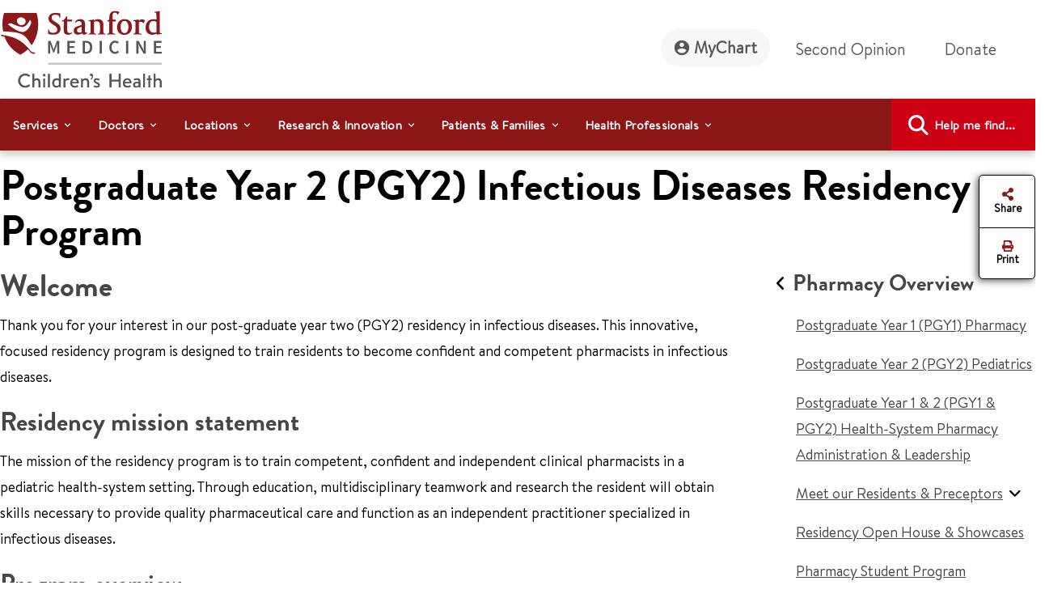

--- FILE ---
content_type: text/html;charset=utf-8
request_url: https://www.stanfordchildrens.org/en/services/pharmacy-services/post-graduate-infectious-diseases?
body_size: 33138
content:

<!DOCTYPE HTML>
<html lang="en">
    <head>

    <script type="speculationrules">
               {
                 "prerender": [
                   {
                     "source": "document",
                     "where": {
                       "href_matches": [
                         "/*gstatic*/",
                         "https://fonts.gstatic.com/*"
                       ]
                     },
                     "eagerness": "eager"
                   }
                 ]
               }
       </script>

    <link rel="preconnect" href="https://www.googletagmanager.com"/>
    <link rel="preconnect" href="https://assets.adobedtm.com"/>
    <link rel="preconnect" href="https://www.google-analytics.com"/>
    <link rel="preconnect" href="https://images.stanfordchildrens.org"/>
    <link rel="preconnect" href="https://www.youtube.com"/>
    
    <!-- font-awesome fonts -->
    <link rel="preload" href="/etc.clientlibs/sch/clientlibs/clientlib-site/resources/webfonts/fa-brands-400.woff2" as="font" type="font/woff2" crossorigin/>
    <link rel="preload" href="/etc.clientlibs/sch/clientlibs/clientlib-site/resources/webfonts/fa-regular-400.woff2" as="font" type="font/woff2" crossorigin/>
    <link rel="preload" href="/etc.clientlibs/sch/clientlibs/clientlib-site/resources/webfonts/fa-solid-900.woff2" as="font" type="font/woff2" crossorigin/>
    <link rel="preload" href="/etc.clientlibs/sch/clientlibs/clientlib-site/resources/webfonts/fa-v4compatibility.woff2" as="font" type="font/woff2" crossorigin/>
    <!-- font-awesome fonts -->
    
    <link rel="preload" href="/etc.clientlibs/sch/clientlibs/clientlib-site/resources/fonts/HVD_Fonts_BrandonText_Regular.woff2" as="font" type="font/woff2" crossorigin/>
    <link rel="preload" href="/etc.clientlibs/sch/clientlibs/clientlib-site/resources/fonts/lpch.woff2" as="font" type="font/woff2" crossorigin/>
    <link rel="preload" href="/etc.clientlibs/sch/clientlibs/clientlib-site/resources/fonts/Brandon_bld-webfont.woff2" as="font" type="font/woff2" crossorigin/>
    <link rel="icon" type="image/png" href="/etc.clientlibs/sch/clientlibs/clientlib-site/resources/images/favicon.ico"/>
     

    <meta charset="UTF-8"/>
    <meta name="viewport" content="width=device-width, initial-scale=1"/>

    <title>Postgraduate Year 2 (PGY2) Infectious Diseases Residency Program - Stanford Medicine Children's Health</title>
    
    <meta name="description" content="Our post-graduate year two (PGY2) residency in infectious diseases is a focused residency program designed to train residents to become confident and competent pharmacists in infectious diseases."/>
    <meta name="template" content="interior-page-template"/>
    

    
    
         

	
    


 

    
    <meta property="fb:app_id" content="24321622660"/>
<meta property="fb:pages" content="24321622660"/>
<meta property="og:title" content="Postgraduate Year 2 (PGY2) Infectious Diseases Residency Program - Stanford Medicine Children's Health"/>
<meta property="og:image" content="https://www.stanfordchildrens.org/content/dam/sch/content-public/images/og-stanfordchildrens-logo.jpg"/>


<meta http-equiv="content-language" content="en-us"/>




    <link rel="alternate" hreflang="en-us" href="https://www.stanfordchildrens.org/en/services/pharmacy-services/post-graduate-infectious-diseases.html"/>
    



    
    
<link rel="stylesheet" href="/etc.clientlibs/sch/clientlibs/clientlib-base.min.ACSHASH01355b7daf90dfe0ff25286482056320.css" type="text/css">
<link rel="stylesheet" href="/etc.clientlibs/sch/clientlibs/fontawesome.min.ACSHASH09dfca75344e770c870d865de5406f88.css" type="text/css">
<link rel="stylesheet" href="/etc.clientlibs/sch/clientlibs/bootstrap.min.ACSHASH0899d35b19aa233a0ddd4599adfae98e.css" type="text/css">
<link rel="stylesheet" href="/etc.clientlibs/sch/clientlibs/clientlib-site.min.ACSHASH3747c0ac1aca25367202b7d2dc2f582f.css" type="text/css">







<!-- Include AEM/Target Pre-Hide Snippet -->
<!-- Data layer properties-->



<script type='text/javascript'>
  window.digitalData = {
    page: {
      url: '/content/sch/us/en/services/pharmacy-services/post-graduate-infectious-diseases', 
      domain: 'stanfordchildrens.org',
      section: 'PostgraduateYear2(PGY2)InfectiousDiseasesResidencyProgram\u002DStanfordMedicineChildren\x27sHealth',
      section2: 'PharmacyServices\u002DStanfordMedicineChildren\x27sHealth',
      section3: 'MedicalServices\u002DStanfordMedicineChildren\x27sHealth',
      language: 'en',
      authorMode: 'false',
      pageErrors: '200'
    },
    events: [],
    videoPlayerPostInitCallbacks: []
  }
</script>


<!-- Load launch properties -->
<!-- Loading launch properties -->

    
        <script type="text/javascript" src="https://assets.adobedtm.com/882f2fa08551/8cb6e4036792/launch-06970b46d4e2.min.js" async></script>
    
    



<!-- Load gtm -->
<!-- Google Tag Manager -->
<script>(function(w,d,s,l,i){w[l]=w[l]||[];w[l].push({'gtm.start':
new Date().getTime(),event:'gtm.js'});var f=d.getElementsByTagName(s)[0],
j=d.createElement(s),dl=l!='dataLayer'?'&l='+l:'';j.async=true;j.src=
'https://www.googletagmanager.com/gtm.js?id='+i+dl;f.parentNode.insertBefore(j,f);
})(window,document,'script','dataLayer','GTM-P27P4S');</script>
<!-- End Google Tag Manager -->

    
    
    

    

    
    
    
    
    

    
    
    
	
	
    
    
    
        
    
<script src="/etc.clientlibs/sch/clientlibs/vendor/granite/jquery.min.ACSHASH31c7428901e16ddaa1d90b1890c3588d.js"></script>



    
    <script type="text/javascript">
    let len = document.getElementsByTagName("script").length;
    for(i=0;i<len;i++) {
    	//document.getElementsByTagName("script")[i].async = true;
        document.getElementsByTagName("script")[i].defer = true;
    }
    document.addEventListener("DOMContentLoaded", function() {
        var lazyImages = [].slice.call(document.querySelectorAll("img.lazy"));
        if ("IntersectionObserver" in window) {
            let lazyImageObserver = new IntersectionObserver(function(entries, observer) {
                entries.forEach(function(entry) {
                    if (entry.isIntersecting) {
                        let lazyImage = entry.target;
                        lazyImage.src = lazyImage.dataset.src;
                        lazyImage.classList.remove("lazy");
                        lazyImageObserver.unobserve(lazyImage);
                    }
                });
            });

            lazyImages.forEach(function(lazyImage) {
                lazyImageObserver.observe(lazyImage);
            });
        } else {
            console.error('fail');
        }
    });
        $.ajaxPrefilter(function( options, original_Options, jqXHR ) {
            options.async = true;
        });
    </script>
    
   	
	
	
	
	
</head>
    <body class="page basicpage" id="page-e211249355" data-cmp-data-layer-enabled>
        <script>
          window.adobeDataLayer = window.adobeDataLayer || [];
          adobeDataLayer.push({
              page: JSON.parse("{\x22page\u002De211249355\x22:{\x22@type\x22:\x22sch\/components\/page\x22,\x22repo:modifyDate\x22:\x222024\u002D11\u002D04T18:32:43Z\x22,\x22dc:title\x22:\x22Postgraduate Year 2 (PGY2) Infectious Diseases Residency Program \u002D Stanford Medicine Children\x27s Health\x22,\x22dc:description\x22:\x22Our post\u002Dgraduate year two (PGY2) residency in infectious diseases is a focused residency program designed to train residents to become confident and competent pharmacists in infectious diseases.\x22,\x22xdm:template\x22:\x22\/conf\/sch\/settings\/wcm\/templates\/interior\u002Dpage\u002Dtemplate\x22,\x22xdm:language\x22:\x22en\x22,\x22xdm:tags\x22:[],\x22repo:path\x22:\x22\/content\/sch\/us\/en\/services\/pharmacy\u002Dservices\/post\u002Dgraduate\u002Dinfectious\u002Ddiseases.html\x22}}"),
              event:'cmp:show',
              eventInfo: {
                  path: 'page.page\u002De211249355'
              }
          });
        </script>
        
        <!-- Google Tag Manager (noscript) -->
		<noscript><iframe src="https://www.googletagmanager.com/ns.html?id=GTM-P27P4S" title="GTM" height="0" width="0" style="display:none;visibility:hidden"></iframe></noscript>
		<!-- End Google Tag Manager (noscript) -->
		
        
        
        	<div id="main-content-div"></div>
            




            
<div class="root container responsivegrid">

    
    <div id="container-9382eb7a6a" class="cmp-container">
        


<div class="aem-Grid aem-Grid--12 aem-Grid--default--12 ">
    
    <div class="experiencefragment aem-GridColumn aem-GridColumn--default--12">
<div id="experiencefragment-10f4742536" class="cmp-experiencefragment cmp-experiencefragment--header">


    
    
    
    <div id="container-bbd13cc05b" class="cmp-container">
        
        <div class="header">



<div id="header" aria-label="banner-navbar" role="banner" class="navbar navbar-expand-lg navbar-light fixed-top" data-fal-suggest-api-url="https://www.stanfordchildrens.org/api/search/location/search/suggestive" data-skip-to-navigation="Skip to main content" data-analytics-component="Header">
	<div class="container">
		<div class="row">
			<div class="col-lg-3 col-md-12 topnav-logo">
				<div class="container responsivegrid">
					<div class="cmp-container smch-logo-header-container" style="background-image:url(/content/dam/sch/site-assets/smch-logo-header.svg);" data-large-logo="/content/dam/sch/site-assets/smch-logo-header.svg" data-small-logo="/content/dam/sch/site-assets/smch-sm-logo-header.svg">
						<a class="navbar-brand" href="/en.html" aria-label="Stanford Medicine Children's Health"><img loading="lazy" width="105" height="50" class="header-smch-logo-img" src="/content/dam/sch/site-assets/smch-logo-header.svg" alt="Stanford Medicine Children's Health"/></a>
						<button class="float-end navbar-toggler ms-auto collapsed" type="button" data-bs-toggle="collapse" data-bs-target=".navbar-collapse" aria-controls="navbarNav" aria-expanded="false" aria-label="Toggle navigation"><span></span><span></span><span></span></button>
					</div>
				</div>
			</div>
			<div class="col-lg-9 col-md-12 topnav-txt-links">
				<div class="container responsivegrid">
					<div class="cmp-container">
						<div class="collapse navbar-collapse" id="navbarNav">
							<ul class="navbar-nav">
								<li class="nav-item">
									<a class="nav-link rounded-pill btn-my-chart" href="https://mychart.stanfordchildrens.org/MyChart/Authentication/Login" role="link" aria-label="MyChart">
									<img loading="lazy" class="top-nav-icon-mychart" src="/etc.clientlibs/sch/clientlibs/clientlib-site/resources/images/mychart-profile-icon.svg" alt="" width="25" height="25"/>MyChart</a>
								</li>
								<li class="nav-item">
									<a class="nav-link btn-second-opinion" href="/en/landing/second-opinion.html" role="link" aria-label="Second Opinion">Second Opinion</a>
								</li>
								<li class="nav-item">
									<a class="nav-link btn-donate" href="https://my.supportlpch.org/campaign/575738/donate?c_src=fyxx&c_src2=smch-site&utm_source=smch&utm_medium=web&utm_campaign=fyxx" role="link" aria-label="Donate">Donate</a>
								</li>
								<li class="nav-item">
									

    
    
    
    <div id="new-e07d6cc205" class="cmp-container">
        
        <div class="languagenavigation">
<div data-analytics-component="Language Selector" id="languagenavigation-8b40b9062a" class="cmp-languagenavigation" aria-label="cmp-languagenavigation" role="link">
  
</div>

    

</div>

        
    </div>


								</li>
							</ul>
						</div>
					</div>
				</div>
			</div>
		</div>
	</div>
</div>
</div>
<div class="topnavigation navigation">
	<div class="container-fluid top-navigation">


	<nav data-analytics-component="Top Navigation" id="topnavigation-da848860dc" tabindex="0" class="cmp-navigation navbar navbar-expand-lg navbar-dark" itemscope itemtype="http://schema.org/SiteNavigationElement" data-cmp-data-layer="{&#34;topnavigation-da848860dc&#34;:{&#34;@type&#34;:&#34;sch/components/topnavigation&#34;,&#34;repo:modifyDate&#34;:&#34;2024-02-13T03:00:04Z&#34;}}" aria-label="Global Search" role="navigation">
	
		<div class="container-fluid contains en" aria-label="topnavigation-group" role="region">
			<!-- Mobile toggler button -->
			<button class="navbar-toggler" type="button" data-bs-toggle="collapse" data-bs-target="#main_nav" aria-expanded="false" aria-label="Toggle navigation">
				<span class="navbar-toggler-icon"></span>
			</button>
			<!-- Mobile toggler button end -->
			<div class="collapse navbar-collapse container" id="main_nav">
				<ul class="cmp-navigation__group navbar-nav">
					

    <li class="cmp-navigation__item cmp-navigation__item--level-0 nav-item dropdown has-megamenu" data-cmp-data-layer="{&#34;topnavigation-da848860dc-item-99f115fe86&#34;:{&#34;@type&#34;:&#34;sch/components/topnavigation/item&#34;,&#34;repo:modifyDate&#34;:&#34;2022-08-08T20:18:37Z&#34;,&#34;dc:title&#34;:&#34;Services&#34;,&#34;xdm:linkURL&#34;:&#34;/en/top-navigation/services.html&#34;}}">
        


	
    <span id="menu-link-0" data-cmp-clickable class="cmp-navigation__item-link nav-link dropdown-toggle" data-bs-toggle="dropdown">Services</span>
	
	


    <div class="dropdown-menu megamenu" aria-label="dropdown-menu" role="menu">
       <div class="container">
           <div class="row">

    
    	<div class="col-lg-6">
    		<div><div class="container0 container responsivegrid">

    
    
    
    <div id="container-d2024531ac" class="cmp-container">
        
        <div class="topnavigationlisttitle title" data-analytics-component="top-nav-title">
<div data-cmp-data-layer="{&#34;services&#34;:{&#34;@type&#34;:&#34;sch/components/topnavigationlisttitle&#34;,&#34;repo:modifyDate&#34;:&#34;2025-03-18T22:57:45Z&#34;,&#34;dc:title&#34;:&#34;Services Home&#34;,&#34;xdm:linkURL&#34;:&#34;/en/services.html&#34;}}" id="services-menu" class="cmp-title">
    <h5 class="cmp-title__text"><a class="cmp-title__link" href="/en/services.html" aria-label="Services Home" title="Services Home" data-cmp-clickable>Services Home</a></h5>
</div>

    

</div>
<div class="servicessearchheader">



<div class="topnav-header-search-component-wrapper" id="fas-topnav" data-analytics-component="Services Search Header" data-fas-suggest-api-url="https://www.stanfordchildrens.org/api/search/services/search/suggestive" data-alphabetsearch-url="https://www.stanfordchildrens.org/api/search/services/a2zlist" data-searchresults-url="https://www.stanfordchildrens.org/api/search/services/search/filter" data-atoz-url="/content/sch/us/en/services" aria-label="services-search-component" role="search">
    <div class="row bg-transparent p-0 mx-sm-0">
    	<div class="ps-0 searchfacets-flex">
	        <div class="col-md-10 col-lg-10 ps-0 field topnav-search-component-form searchfacets-input-row input-right-padding">
	            <input type="text" id="topnav_fas_search_text" class="form-control" data-search-term="*" name="search_text" aria-label="Enter a service or condition"/>
	            <label for="topnav_fas_search_text">Enter a service or condition</label>
		        <div class="fal-typeahead-topNav displayOrder">
					
				</div> 
	        </div>
	        
	        <div class="col-md-2 ps-0 field topnav-search-component-form search-button-row">
	            <button type="button" id="topnav_fas_search_button" data-target="/content/sch/us/en/services" class="cmp-button btn btn-primary" title="Search">
	                <i class="fa fa-search" aria-hidden="true"></i>
	            </button>
      	    </div>
		</div>
		
		<div class="col-md-12 col-lg-12 ps-0 spaced-title-sm topnav-search-component-sub-title show">
            	Search for services
        </div>
    </div>
    <div class="row topnav-name-wrapper mx-sm-0">
        <div class="col-md-12 col-lg-12 ps-0 field spaced-title-sm">
            <h5> Browse services by letter</h5>
        </div>
        <div class="col-md-12 col-lg-12 ps-0 field topnav-name-list">
            <ul id="topNavAZServices" class="list-group atoz-list-group list-group-horizontal-md">
            </ul>
        </div>
    </div>
</div>

    <script defer src="/etc.clientlibs/sch/components/header/clientlibs/header.min.ACSHASH3446a5443f33f68b1407018955c4f1d5.js"></script>
<script defer src="/etc.clientlibs/sch/components/servicessearchheader/clientlibs/site.min.ACSHASH5660f1913fa0af9d6db31d810f12e68f.js"></script>


</div>

        
    </div>

</div>
</div>
    	</div>
    	<div class="col-lg-6">
    		<div><div class="container1 container responsivegrid">

    
    
    
    <div id="container-603606a65d" class="cmp-container">
        
        <div class="topnavigationlisttitle title" data-analytics-component="top-nav-title">
<div data-cmp-data-layer="{&#34;featured-services&#34;:{&#34;@type&#34;:&#34;sch/components/topnavigationlisttitle&#34;,&#34;repo:modifyDate&#34;:&#34;2024-01-19T17:40:32Z&#34;,&#34;dc:title&#34;:&#34;Featured Services&#34;,&#34;xdm:linkURL&#34;:&#34;/en/services.html&#34;}}" id="featured-services-menu" class="cmp-title">
    <h5 class="cmp-title__text"><a class="cmp-title__link" href="/en/services.html" aria-label="Stanford Medicine Children&#39;s Health Services" title="Stanford Medicine Children&#39;s Health Services" data-cmp-clickable>Featured Services</a></h5>
</div>

    

</div>
<div class="topnavigationlist list" data-analytics-component="top-nav-list">
<ul id="topnavigationlist-13cc486037" data-cmp-data-layer="{&#34;topnavigationlist-13cc486037&#34;:{&#34;@type&#34;:&#34;sch/components/topnavigationlist&#34;,&#34;repo:modifyDate&#34;:&#34;2024-01-19T17:41:40Z&#34;}}" class="cmp-list">
    <li class="cmp-list__item" data-cmp-data-layer="{&#34;topnavigationlist-13cc486037-item-7ca94bcdec&#34;:{&#34;@type&#34;:&#34;sch/components/topnavigationlist/item&#34;,&#34;repo:modifyDate&#34;:&#34;2025-06-25T22:56:28Z&#34;,&#34;dc:title&#34;:&#34;Betty Irene Moore Children&#39;s Heart Center&#34;,&#34;xdm:linkURL&#34;:&#34;/en/services/heart-center.html&#34;}}">
    <article>
        <a class="cmp-list__item-link" href="/en/services/heart-center.html" aria-label="Betty Irene Moore Children&#39;s Heart Center" data-cmp-clickable>
            <span class="cmp-list__item-title">Betty Irene Moore Children&#39;s Heart Center</span>
            
        </a>
        
    </article>
</li>

    <li class="cmp-list__item" data-cmp-data-layer="{&#34;topnavigationlist-13cc486037-item-90c8ba33bb&#34;:{&#34;@type&#34;:&#34;sch/components/topnavigationlist/item&#34;,&#34;repo:modifyDate&#34;:&#34;2026-01-21T01:50:26Z&#34;,&#34;dc:title&#34;:&#34;Bass Childhood Cancer Center&#34;,&#34;xdm:linkURL&#34;:&#34;/en/services/cancer-blood-diseases.html&#34;}}">
    <article>
        <a class="cmp-list__item-link" href="/en/services/cancer-blood-diseases.html" aria-label="Bass Childhood Cancer Center" data-cmp-clickable>
            <span class="cmp-list__item-title">Bass Childhood Cancer Center</span>
            
        </a>
        
    </article>
</li>

    <li class="cmp-list__item" data-cmp-data-layer="{&#34;topnavigationlist-13cc486037-item-570f266b19&#34;:{&#34;@type&#34;:&#34;sch/components/topnavigationlist/item&#34;,&#34;repo:modifyDate&#34;:&#34;2025-11-18T19:35:41Z&#34;,&#34;dc:title&#34;:&#34;Brain and Behavior Center&#34;,&#34;xdm:linkURL&#34;:&#34;/en/services/brain-and-behavior.html&#34;}}">
    <article>
        <a class="cmp-list__item-link" href="/en/services/brain-and-behavior.html" aria-label="Brain and Behavior Center" data-cmp-clickable>
            <span class="cmp-list__item-title">Brain and Behavior Center</span>
            
        </a>
        
    </article>
</li>

    <li class="cmp-list__item" data-cmp-data-layer="{&#34;topnavigationlist-13cc486037-item-0b9f0252cd&#34;:{&#34;@type&#34;:&#34;sch/components/topnavigationlist/item&#34;,&#34;repo:modifyDate&#34;:&#34;2026-01-07T16:35:16Z&#34;,&#34;dc:title&#34;:&#34;Children&#39;s Orthopedic and Sports Medicine Center&#34;,&#34;xdm:linkURL&#34;:&#34;/en/services/orthopedic.html&#34;}}">
    <article>
        <a class="cmp-list__item-link" href="/en/services/orthopedic.html" aria-label="Children&#39;s Orthopedic and Sports Medicine Center" data-cmp-clickable>
            <span class="cmp-list__item-title">Children&#39;s Orthopedic and Sports Medicine Center</span>
            
        </a>
        
    </article>
</li>

    <li class="cmp-list__item" data-cmp-data-layer="{&#34;topnavigationlist-13cc486037-item-d56cdb6022&#34;:{&#34;@type&#34;:&#34;sch/components/topnavigationlist/item&#34;,&#34;repo:modifyDate&#34;:&#34;2025-12-09T16:06:06Z&#34;,&#34;dc:title&#34;:&#34;Johnson Center for Pregnancy and Newborn Services&#34;,&#34;xdm:linkURL&#34;:&#34;/en/services/pregnancy-newborn.html&#34;}}">
    <article>
        <a class="cmp-list__item-link" href="/en/services/pregnancy-newborn.html" aria-label="Johnson Center for Pregnancy and Newborn Services" data-cmp-clickable>
            <span class="cmp-list__item-title">Johnson Center for Pregnancy and Newborn Services</span>
            
        </a>
        
    </article>
</li>

    <li class="cmp-list__item" data-cmp-data-layer="{&#34;topnavigationlist-13cc486037-item-0e1fbb7b89&#34;:{&#34;@type&#34;:&#34;sch/components/topnavigationlist/item&#34;,&#34;repo:modifyDate&#34;:&#34;2025-10-31T16:04:30Z&#34;,&#34;dc:title&#34;:&#34;Transplant Center&#34;,&#34;xdm:linkURL&#34;:&#34;/en/services/transplant.html&#34;}}">
    <article>
        <a class="cmp-list__item-link" href="/en/services/transplant.html" aria-label="Transplant Center" data-cmp-clickable>
            <span class="cmp-list__item-title">Transplant Center</span>
            
        </a>
        
    </article>
</li>

    <li class="cmp-list__item" data-cmp-data-layer="{&#34;topnavigationlist-13cc486037-item-941ddb3668&#34;:{&#34;@type&#34;:&#34;sch/components/topnavigationlist/item&#34;,&#34;repo:modifyDate&#34;:&#34;2025-09-18T18:23:07Z&#34;,&#34;dc:title&#34;:&#34;Stanford Medicine Children&#39;s Health Center for IBD and Celiac Disease&#34;,&#34;xdm:linkURL&#34;:&#34;/en/services/ibd-celiac-center.html&#34;}}">
    <article>
        <a class="cmp-list__item-link" href="/en/services/ibd-celiac-center.html" aria-label="Stanford Medicine Children&#39;s Health Center for IBD and Celiac Disease" data-cmp-clickable>
            <span class="cmp-list__item-title">Stanford Medicine Children&#39;s Health Center for IBD and Celiac Disease</span>
            
        </a>
        
    </article>
</li>

    <li class="cmp-list__item" data-cmp-data-layer="{&#34;topnavigationlist-13cc486037-item-538de97938&#34;:{&#34;@type&#34;:&#34;sch/components/topnavigationlist/item&#34;,&#34;repo:modifyDate&#34;:&#34;2025-10-15T20:41:43Z&#34;,&#34;dc:title&#34;:&#34;General Pediatrics&#34;,&#34;xdm:linkURL&#34;:&#34;/en/services/pediatrics-general.html&#34;}}">
    <article>
        <a class="cmp-list__item-link" href="/en/services/pediatrics-general.html" aria-label="General Pediatrics" data-cmp-clickable>
            <span class="cmp-list__item-title">General Pediatrics</span>
            
        </a>
        
    </article>
</li>
</ul>

    

</div>

        
    </div>

</div>
</div>
    
    	</div>
    
    
    
    
    
    
    
     			</div>
     		</div>
     	</div>
     
     

        
    </li>



				
					

    <li class="cmp-navigation__item cmp-navigation__item--level-0 nav-item dropdown has-megamenu" data-cmp-data-layer="{&#34;topnavigation-da848860dc-item-0895be7154&#34;:{&#34;@type&#34;:&#34;sch/components/topnavigation/item&#34;,&#34;repo:modifyDate&#34;:&#34;2022-08-08T20:18:38Z&#34;,&#34;dc:title&#34;:&#34;Doctors&#34;,&#34;xdm:linkURL&#34;:&#34;/en/top-navigation/doctors.html&#34;}}">
        


	
    <span id="menu-link-1" data-cmp-clickable class="cmp-navigation__item-link nav-link dropdown-toggle" data-bs-toggle="dropdown">Doctors</span>
	
	


    <div class="dropdown-menu megamenu" aria-label="dropdown-menu" role="menu">
       <div class="container">
           <div class="row">

    
    
    	<div class="col-lg-6">
    		<div><div class="container2 container responsivegrid">

    
    
    
    <div id="container-153913d5a1" class="cmp-container">
        
        <div class="topnavigationlisttitle title" data-analytics-component="top-nav-title">
<div data-cmp-data-layer="{&#34;topnavigationlisttitle-9af674b4f5&#34;:{&#34;@type&#34;:&#34;sch/components/topnavigationlisttitle&#34;,&#34;repo:modifyDate&#34;:&#34;2022-09-20T11:48:13Z&#34;,&#34;dc:title&#34;:&#34;Search Doctors&#34;,&#34;xdm:linkURL&#34;:&#34;/en/find-a-doctor.html&#34;}}" id="topnavigationlisttitle-9af674b4f5-menu" class="cmp-title">
    <h5 class="cmp-title__text"><a class="cmp-title__link" href="/en/find-a-doctor.html" data-cmp-clickable>Search Doctors</a></h5>
</div>

    

</div>
<div class="doctorsearchheader">



<div class="container  searchfacets-topNav" id="fad-doctor-topnav" data-analytics-component="Doctor Search Header" data-searchresults-url="https://www.stanfordchildrens.org/api/search/doctor/a2zlist" data-alphabetsearch-url="https://www.stanfordchildrens.org/api/search/doctor/a2zlist" data-fad-suggest-api-url="https://www.stanfordchildrens.org/api/search/doctor/search/suggestive" data-atoz-url="/content/sch/us/en/find-a-doctor" aria-label="fad-doctor-topnav" role="region">
    <div class="row">
        <div class="col-md-12">
            <div class="container topnav-header-search-component-wrapper">
	                <div class="bg-transparent p-0 mx-sm-0 searchfacets-flex">
	                    <div class="row col-md-12 col-lg-11 ps-0 field topnav-search-component-form searchfacets-input-row">
	                        <input type="text" id="topnav_fad_doctor_search_text" class="form-control" data-search-term="*" name="search_text" aria-label="Name or specialty"/>
	                        <label for="topnav_fad_doctor_search_text" class="search-label-row">Name or specialty</label>
		                    <div class="fad-typeahead-topNav displayOrder topnav-typeahead-width">
		                   
							</div>
	                    </div>
	                    <div class="col-md-12 col-lg-1 ps-0 field topnav-search-component-form search-button-row">
	                        <button type="button" id="topnav_fad_doctor_search_button" data-target="/content/sch/us/en/find-a-doctor" class="cmp-button btn btn-primary" title="Search">
	                           <i class="fa fa-search" aria-hidden="true"></i>
	                        </button>
	                    </div>
                </div>
                <div class="row topnav-name-wrapper mx-sm-0">
                    <div class="col-md-12 col-lg-12 ps-0 field spaced-title-sm">
                        <h5> Browse by Last Name:</h5>
                    </div>
                    <div class="col-md-12 col-lg-12 ps-0 field topnav-name-list">
                        <ul id="topNavDoctorAZServices" class="list-group atoz-list-group list-group-horizontal-md">
                        </ul>
                    </div>
                </div>
            </div>
        </div>
    </div>
</div>

    <script defer src="/etc.clientlibs/sch/components/doctorsearchheader/clientlibs/site.min.ACSHASH44cee638c56d2370b11e7bf6f813259d.js"></script>

</div>

        
    </div>

</div>
</div>
    	</div>
    	<div class="col-lg-6">
    		<div><div class="container3 container responsivegrid">

    
    
    
    <div id="container-94485492da" class="cmp-container">
        
        <div class="topnavigationlist list" data-analytics-component="top-nav-list">


    

</div>

        
    </div>

</div>
</div>
    	</div>
    
    
    
    
    
    
     			</div>
     		</div>
     	</div>
     
     

        
    </li>



				
					

    <li class="cmp-navigation__item cmp-navigation__item--level-0 nav-item dropdown has-megamenu" data-cmp-data-layer="{&#34;topnavigation-da848860dc-item-22f94bac73&#34;:{&#34;@type&#34;:&#34;sch/components/topnavigation/item&#34;,&#34;repo:modifyDate&#34;:&#34;2022-08-08T00:31:15Z&#34;,&#34;dc:title&#34;:&#34;Locations&#34;,&#34;xdm:linkURL&#34;:&#34;/en/top-navigation/locations.html&#34;}}">
        


	
    <span id="menu-link-2" data-cmp-clickable class="cmp-navigation__item-link nav-link dropdown-toggle" data-bs-toggle="dropdown">Locations</span>
	
	


    <div class="dropdown-menu megamenu" aria-label="dropdown-menu" role="menu">
       <div class="container">
           <div class="row">

    
    
    
    	<div class="col-lg-6">
    		<div><div class="container4 container responsivegrid">

    
    
    
    <div id="container-b372769bb2" class="cmp-container">
        
        <div class="topnavigationlisttitle title" data-analytics-component="top-nav-title">
<div data-cmp-data-layer="{&#34;topnavigationlisttitle-faa9a73e1c&#34;:{&#34;@type&#34;:&#34;sch/components/topnavigationlisttitle&#34;,&#34;repo:modifyDate&#34;:&#34;2022-10-14T05:23:47Z&#34;,&#34;dc:title&#34;:&#34;Locations Home&#34;,&#34;xdm:linkURL&#34;:&#34;/en/locations-directions.html&#34;}}" id="topnavigationlisttitle-faa9a73e1c-menu" class="cmp-title">
    <h5 class="cmp-title__text"><a class="cmp-title__link" href="/en/locations-directions.html" data-cmp-clickable>Locations Home</a></h5>
</div>

    

</div>
<div class="falsearch">



    
    





<!--  default style for find a location page -->


<!--  style for location landing page FAL search -->


<!-- fal-search style for top-nav -->

    <div class="top-nav-fal-container" data-map-key="AIzaSyBD7urHEkFtAXzfhFWY8TkKOSUN99nmUCU" aria-label="top-nav-fal-container" role="search">
        <div class="row fal-search-component-wrapper fal-top-nav bg-transparent p-0 mx-sm-0 cmp-searchfacets" data-map-key="AIzaSyBD7urHEkFtAXzfhFWY8TkKOSUN99nmUCU">
            <div class="col-md-12 col-lg-12 ps-0 fal-search-component-title">
                <h5>Search</h5>
            </div>
          
           <div class="col-md-12 col-lg-5 ps-0 field fal-search-component-form search-text-field_topNav falsearchtopNav-desktop" id="fal_input_focus">
                <input type="text" id="LocationNameOrService_topnav" name="search_text" class="form-control search_field_topNav" data-search-term="*" aria-label="LocationNameOrService_topnav"/>
                <label for="LocationNameOrService_topnav" class="no-wrap">Location name or service</label>
                <span class="fa-xmark-span-topNav"><em class="fa-solid fa-xmark" type="reset"></em></span>
                <div class="fal-typeahead-topNav">
					<div class="fal-typeahead-group-topNav"></div>
				</div>
            </div>
            
            <div class="ps-0 col-md-12 falsearchtopNav-mobile">
              <div class="ps-0 col-md-12 searchfacets-flex ">
                   <div class="col-md-10 ps-0 field fal-search-facet-component-form search-text-field_topNav searchfacets-input-row" id="fal_input_focus">
	                    <input type="text" id="LocationNameOrService_topnav" name="LocationNameOrService_topnav" class="form-control search_field_topNav" aria-label="LocationNameOrService_topnav"/>
	                    <label for="LocationNameOrService">Location name or service</label>
	                    <span class="fa-xmark-span-topNav"><em class="fa-solid fa-xmark" type="reset"></em></span>
	                    <div class="fal-typeahead-topNav">
	                        <div class="fal-typeahead-group-topNav">
	                        </div>
	               	    </div>
               	    </div>
               	    
               	     <div class="col-md-2 ps-0 search-button-row">
               	       <a class="button-link" href="/en/locations-directions.html">
	                      <button id="fal_topnav_search_button_mobile" type="button" class="cmp-button btn btn-primary search-button-location-icon" aria-label="Search" title="Search">
	                        <em class="fa fa-search"></em> 
	                      </button>
	                   </a> 
                    </div>
               </div>
            </div>
             
            <div class="col-md-12 col-lg-3 ps-0 field fal-search-component-form">
                <input type="text" id="zipcode_fal_top_nav" name="search_zip" class="form-control zip_code_input_box" aria-label="zipcode_fal_top_nav"/>
                <label for="zipcode_fal_top_nav">City or ZIP Code</label>
                <span class="fa-icon fa-location-crosshairs-span" data-toggle="tooltip" title="Share your location"><em class="fa-solid fa-location-crosshairs"> </em></span>
            </div>
            <div class="col-md-12 col-lg-2 ps-0 field fal-search-component-form">
                <select id="nav_default_dropdown" name="distance_dropdown" class="form-select" aria-label="distance_dropdown_topnav">
                    <option value="5">5 miles</option>
                    <option value="10">10 miles</option>
                    <option value="20">20 miles</option>
                    <option value="50">50 miles</option>
                    <option value="100">100 miles</option>
                    <option value="250">250 miles</option>
                </select>
                <label for="distance_dropdown" class="select-selected">Distance</label>
            </div>
            <div class="col-md-12 col-lg-2 ps-0 field fal-search-component-form fal-search-button-container falsearchtopNav-desktop">
                <a class="button-link" href="/en/locations-directions.html">
                    <button type="button" id="fal_topnav_search_button" class="cmp-button btn btn-primary search-button-icon-topNav" aria-label="find-a-location-link" title="Search">
                       <em class="fa fa-search" aria-hidden="true"></em>
                    </button>
                </a>
            </div>
        </div>
        <div class="row fal-speciality-wrapper fal-top-nav mx-sm-0">
            <div class="col-md-12 col-lg-12 ps-0 text-uppercase spaced-title-sm">
                Browse Locations By Type Of Care
            </div>
            <div class="col-md-12 col-lg-12 ps-0 fal-speciality-list">
                <ul class="list-group list-group-horizontal-md">
                    <li id="pediatrics" name="typeofcare" value="Pediatric">
                        <a class="text-decoration-underline" href="#" aria-label="Pediatrics">Pediatrics</a>
                    </li>
                    <li id="speciality" name="typeofcare" value="Specialty">
                        <a class="text-decoration-underline" href="#" aria-label="Specialty">Specialty</a>
                    </li>
                    <li id="obstetrics" name="typeofcare" value="Obstetric">
                        <a class="text-decoration-underline" href="#" aria-label="Obstetrics">Obstetrics</a>
                    </li>
                </ul>
            </div>
        </div>
    </div>

</div>

        
    </div>

</div>
</div>
    	</div>
    	<div class="col-lg-6">
    		<div><div class="container5 container responsivegrid">

    
    
    
    <div id="container-d07f25a2d9" class="cmp-container">
        
        <div class="topnavigationteaser teaser" data-analytics-component="top-nav-teaser">
<div id="find-a-location" class="cmp-teaser" data-cmp-data-layer="{&#34;find-a-location&#34;:{&#34;@type&#34;:&#34;sch/components/topnavigationteaser&#34;,&#34;repo:modifyDate&#34;:&#34;2024-02-01T18:12:01Z&#34;,&#34;dc:title&#34;:&#34;Care is close by. Find a Stanford Medicine Children&#39;s Health location near you.&#34;,&#34;xdm:linkURL&#34;:&#34;/en/specialty-centers.html&#34;}}">
    
    <div class="cmp-teaser__image"><div data-cmp-is="image" data-cmp-lazy data-cmp-lazythreshold="0" data-cmp-src="https://images.stanfordchildrens.org/is/image/stanfordchildrens/16_Monterey_Brand_Images_003-(1)?qlt=85&amp;wid=%7B.width%7D&amp;ts=1728400622780&amp;$TopTeaser_Desktop$&amp;dpr=off" data-cmp-widths="320,480,600,800,1024,1200,1600" data-cmp-dmimage data-asset="/content/dam/sch/content-public/home/images/16_Monterey_Brand_Images_003-(1).jpg" data-title="Stanford Medicine Children&#39;s Health clinician with a parent and her child" data-cmp-data-layer="{&#34;find-a-location&#34;:{&#34;@type&#34;:&#34;sch/components/image&#34;,&#34;repo:modifyDate&#34;:&#34;2024-02-01T18:12:01Z&#34;,&#34;xdm:linkURL&#34;:&#34;/en/specialty-centers.html&#34;,&#34;image&#34;:{&#34;repo:id&#34;:&#34;39b887a1-059d-4e30-9254-c79b1b6eb095&#34;,&#34;repo:modifyDate&#34;:&#34;2024-10-08T15:17:02Z&#34;,&#34;@type&#34;:&#34;image/jpeg&#34;,&#34;repo:path&#34;:&#34;/content/dam/sch/content-public/home/images/16_Monterey_Brand_Images_003-(1).jpg&#34;}}}" class="cmp-image" itemscope itemtype="http://schema.org/ImageObject" aria-label="image-component" role="region">

    
    <a class="cmp-image__link " href="/en/specialty-centers.html" data-cmp-clickable data-cmp-hook-image="link">
        <noscript data-cmp-hook-image="noscript">
            
            <img fetchpriority="high" src="https://images.stanfordchildrens.org/is/image/stanfordchildrens/16_Monterey_Brand_Images_003-(1)?qlt=85&ts=1728400622780&$TopTeaser_Desktop$&dpr=off" class="cmp-image__image cmp-image__image_center" itemprop="contentUrl" data-cmp-hook-image="image" alt="Stanford Medicine Children&#39;s Health clinician with a parent and her child"/>
            
        </noscript>
    </a>
    
    
</div>

    


    
    
<script src="/etc.clientlibs/sch/clientlibs/common.min.ACSHASHd801bdcf605c13e53a8086d5aefb19eb.js" async defer></script>




</div>

    <div class="cmp-teaser__content">
        
    

        
    <h5 class="cmp-teaser__title">
        <a class="cmp-teaser__title-link" href="/en/specialty-centers.html" data-cmp-clickable>Care is close by. Find a Stanford Medicine Children&#39;s Health location near you.</a>
    </h5>

        
    

        
    

    </div>
</div>

    

</div>

        
    </div>

</div>
</div>
    	</div>
    
    
    
    
    
     			</div>
     		</div>
     	</div>
     
     

        
    </li>



				
					

    <li class="cmp-navigation__item cmp-navigation__item--level-0 nav-item dropdown has-megamenu" data-cmp-data-layer="{&#34;topnavigation-da848860dc-item-c0c1854887&#34;:{&#34;@type&#34;:&#34;sch/components/topnavigation/item&#34;,&#34;repo:modifyDate&#34;:&#34;2022-11-22T01:35:45Z&#34;,&#34;dc:title&#34;:&#34;Research &amp; Innovation&#34;,&#34;xdm:linkURL&#34;:&#34;/en/top-navigation/research-innovation.html&#34;}}">
        


	
    <span id="menu-link-3" data-cmp-clickable class="cmp-navigation__item-link nav-link dropdown-toggle" data-bs-toggle="dropdown">Research &amp; Innovation</span>
	
	


    <div class="dropdown-menu megamenu" aria-label="dropdown-menu" role="menu">
       <div class="container">
           <div class="row">

    
    
    
    
    	<div class="col-lg-6">
    		<div><div class="container6 container responsivegrid">

    
    
    
    <div id="container-2cd2e8329e" class="cmp-container">
        
        <div class="topnavigationlisttitle title" data-analytics-component="top-nav-title">
<div data-cmp-data-layer="{&#34;research-innovation&#34;:{&#34;@type&#34;:&#34;sch/components/topnavigationlisttitle&#34;,&#34;repo:modifyDate&#34;:&#34;2023-01-27T05:24:00Z&#34;,&#34;dc:title&#34;:&#34;Research &amp; Innovation Home&#34;,&#34;xdm:linkURL&#34;:&#34;/en/research-innovation.html&#34;}}" id="research-innovation-menu" class="cmp-title">
    <h5 class="cmp-title__text"><a class="cmp-title__link" href="/en/research-innovation.html" data-cmp-clickable>Research &amp; Innovation Home</a></h5>
</div>

    

</div>
<div class="topnavigationlist list" data-analytics-component="top-nav-list">
<ul id="topnavigationlist-d9f447be79" data-cmp-data-layer="{&#34;topnavigationlist-d9f447be79&#34;:{&#34;@type&#34;:&#34;sch/components/topnavigationlist&#34;,&#34;repo:modifyDate&#34;:&#34;2024-01-19T18:29:06Z&#34;}}" class="cmp-list">
    <li class="cmp-list__item" data-cmp-data-layer="{&#34;topnavigationlist-d9f447be79-item-dd2bf6e866&#34;:{&#34;@type&#34;:&#34;sch/components/topnavigationlist/item&#34;,&#34;repo:modifyDate&#34;:&#34;2024-11-07T17:28:48Z&#34;,&#34;dc:title&#34;:&#34;Virtual Reality&#34;,&#34;xdm:linkURL&#34;:&#34;/en/research-innovation/virtual-reality.html&#34;}}">
    <article>
        <a class="cmp-list__item-link" href="/en/research-innovation/virtual-reality.html" aria-label="Virtual Reality" data-cmp-clickable>
            <span class="cmp-list__item-title">Virtual Reality</span>
            
        </a>
        
    </article>
</li>

    <li class="cmp-list__item" data-cmp-data-layer="{&#34;topnavigationlist-d9f447be79-item-5d332dd487&#34;:{&#34;@type&#34;:&#34;sch/components/topnavigationlist/item&#34;,&#34;repo:modifyDate&#34;:&#34;2024-05-31T06:19:52Z&#34;,&#34;dc:title&#34;:&#34;The Stanford Virtual Heart&#34;,&#34;xdm:linkURL&#34;:&#34;/en/research-innovation/virtual-reality/stanford-virtual-heart.html&#34;}}">
    <article>
        <a class="cmp-list__item-link" href="/en/research-innovation/virtual-reality/stanford-virtual-heart.html" aria-label="The Stanford Virtual Heart" data-cmp-clickable>
            <span class="cmp-list__item-title">The Stanford Virtual Heart</span>
            
        </a>
        
    </article>
</li>

    <li class="cmp-list__item" data-cmp-data-layer="{&#34;topnavigationlist-d9f447be79-item-cfd3e89003&#34;:{&#34;@type&#34;:&#34;sch/components/topnavigationlist/item&#34;,&#34;repo:modifyDate&#34;:&#34;2024-02-15T01:14:34Z&#34;,&#34;dc:title&#34;:&#34;ROSA™ Robotic Surgical Assistant Technology for Pediatric Neurosurgery&#34;,&#34;xdm:linkURL&#34;:&#34;/en/services/neurosurgery/rosa.html&#34;}}">
    <article>
        <a class="cmp-list__item-link" href="/en/services/neurosurgery/rosa.html" aria-label="ROSA™ Robotic Surgical Assistant Technology for Pediatric Neurosurgery" data-cmp-clickable>
            <span class="cmp-list__item-title">ROSA™ Robotic Surgical Assistant Technology for Pediatric Neurosurgery</span>
            
        </a>
        
    </article>
</li>

    <li class="cmp-list__item" data-cmp-data-layer="{&#34;topnavigationlist-d9f447be79-item-5cc9a4a418&#34;:{&#34;@type&#34;:&#34;sch/components/topnavigationlist/item&#34;,&#34;repo:modifyDate&#34;:&#34;2024-11-07T17:31:05Z&#34;,&#34;dc:title&#34;:&#34;Chariot Program&#34;,&#34;xdm:linkURL&#34;:&#34;/en/research-innovation/chariot.html&#34;}}">
    <article>
        <a class="cmp-list__item-link" href="/en/research-innovation/chariot.html" aria-label="Chariot Program" data-cmp-clickable>
            <span class="cmp-list__item-title">Chariot Program</span>
            
        </a>
        
    </article>
</li>

    <li class="cmp-list__item" data-cmp-data-layer="{&#34;topnavigationlist-d9f447be79-item-7d0be47ac2&#34;:{&#34;@type&#34;:&#34;sch/components/topnavigationlist/item&#34;,&#34;repo:modifyDate&#34;:&#34;2024-02-15T02:46:17Z&#34;,&#34;dc:title&#34;:&#34;3D Virtual Imaging Technology&#34;,&#34;xdm:linkURL&#34;:&#34;/en/research-innovation/virtual-reality/virtual-imaging-technology.html&#34;}}">
    <article>
        <a class="cmp-list__item-link" href="/en/research-innovation/virtual-reality/virtual-imaging-technology.html" aria-label="3D Virtual Imaging Technology" data-cmp-clickable>
            <span class="cmp-list__item-title">3D Virtual Imaging Technology</span>
            
        </a>
        
    </article>
</li>

    <li class="cmp-list__item" data-cmp-data-layer="{&#34;topnavigationlist-d9f447be79-item-1d494dc20c&#34;:{&#34;@type&#34;:&#34;sch/components/topnavigationlist/item&#34;,&#34;repo:modifyDate&#34;:&#34;2024-10-18T19:06:06Z&#34;,&#34;dc:title&#34;:&#34;Project Brave Heart&#34;,&#34;xdm:linkURL&#34;:&#34;/en/research-innovation/virtual-reality/anxiety-research.html&#34;}}">
    <article>
        <a class="cmp-list__item-link" href="/en/research-innovation/virtual-reality/anxiety-research.html" aria-label="Project Brave Heart" data-cmp-clickable>
            <span class="cmp-list__item-title">Project Brave Heart</span>
            
        </a>
        
    </article>
</li>
</ul>

    

</div>

        
    </div>

</div>
</div>
    	</div>
    	<div class="col-lg-6">
    		<div><div class="container7 container responsivegrid">

    
    
    
    <div id="container-a45f9e9d6e" class="cmp-container">
        
        <div class="topnavigationteaser teaser" data-analytics-component="top-nav-teaser">
<div id="topnavigationteaser-d407540446" class="cmp-teaser" data-cmp-data-layer="{&#34;topnavigationteaser-d407540446&#34;:{&#34;@type&#34;:&#34;sch/components/topnavigationteaser&#34;,&#34;repo:modifyDate&#34;:&#34;2024-04-25T16:29:33Z&#34;,&#34;dc:title&#34;:&#34;Healthy eating and activity reverse aging marker in kids with obesity&#34;,&#34;xdm:linkURL&#34;:&#34;https://med.stanford.edu/news/all-news/2024/01/obesity-telomeres.html&#34;}}">
    
    <div class="cmp-teaser__image"><div data-cmp-is="image" data-cmp-lazy data-cmp-lazythreshold="0" data-cmp-src="https://images.stanfordchildrens.org/is/image/stanfordchildrens/telomeres-1116x628-stanford-childrens?qlt=85&amp;wid=%7B.width%7D&amp;ts=1728400600719&amp;$TopTeaser_Desktop$&amp;dpr=off" data-cmp-widths="320,480,600,800,1024,1200,1600" data-cmp-dmimage data-asset="/content/dam/sch/content-public/home/images/telomeres-1116x628-stanford-childrens.jpg" data-title="1486563542" data-cmp-data-layer="{&#34;image-d407540446&#34;:{&#34;@type&#34;:&#34;sch/components/image&#34;,&#34;repo:modifyDate&#34;:&#34;2024-04-25T16:29:33Z&#34;,&#34;dc:title&#34;:&#34;1486563542&#34;,&#34;xdm:linkURL&#34;:&#34;https://med.stanford.edu/news/all-news/2024/01/obesity-telomeres.html&#34;,&#34;image&#34;:{&#34;repo:id&#34;:&#34;c2f1620f-a8d4-46ff-8f44-aac6b7aa4c8b&#34;,&#34;repo:modifyDate&#34;:&#34;2024-10-08T15:16:40Z&#34;,&#34;@type&#34;:&#34;image/jpeg&#34;,&#34;repo:path&#34;:&#34;/content/dam/sch/content-public/home/images/telomeres-1116x628-stanford-childrens.jpg&#34;}}}" class="cmp-image" itemscope itemtype="http://schema.org/ImageObject" aria-label="image-component" role="region">

    
    <a class="cmp-image__link " href="https://med.stanford.edu/news/all-news/2024/01/obesity-telomeres.html" data-cmp-clickable data-cmp-hook-image="link">
        <noscript data-cmp-hook-image="noscript">
            
            <img fetchpriority="high" src="https://images.stanfordchildrens.org/is/image/stanfordchildrens/telomeres-1116x628-stanford-childrens?qlt=85&ts=1728400600719&$TopTeaser_Desktop$&dpr=off" class="cmp-image__image cmp-image__image_center" itemprop="contentUrl" data-cmp-hook-image="image" alt="telomeres" title="1486563542"/>
            
        </noscript>
    </a>
    
    <meta itemprop="caption" content="1486563542"/>
</div>

    


    
    




</div>

    <div class="cmp-teaser__content">
        
    

        
    <h5 class="cmp-teaser__title">
        <a class="cmp-teaser__title-link" href="https://med.stanford.edu/news/all-news/2024/01/obesity-telomeres.html" data-cmp-clickable>Healthy eating and activity reverse aging marker in kids with obesity</a>
    </h5>

        
    

        
    

    </div>
</div>

    

</div>

        
    </div>

</div>
</div>
    	</div>
    
    
    
    
     			</div>
     		</div>
     	</div>
     
     

        
    </li>



				
					

    <li class="cmp-navigation__item cmp-navigation__item--level-0 nav-item dropdown has-megamenu" data-cmp-data-layer="{&#34;topnavigation-da848860dc-item-97598d4e73&#34;:{&#34;@type&#34;:&#34;sch/components/topnavigation/item&#34;,&#34;repo:modifyDate&#34;:&#34;2022-11-22T01:36:08Z&#34;,&#34;dc:title&#34;:&#34;Patients &amp; Families&#34;,&#34;xdm:linkURL&#34;:&#34;/en/top-navigation/patients-families.html&#34;}}">
        


	
    <span id="menu-link-4" data-cmp-clickable class="cmp-navigation__item-link nav-link dropdown-toggle" data-bs-toggle="dropdown">Patients &amp; Families</span>
	
	


    <div class="dropdown-menu megamenu" aria-label="dropdown-menu" role="menu">
       <div class="container">
           <div class="row">

    
    
    
    
    
    	<div class="col-lg-6">
    		<div><div class="container8 container responsivegrid">

    
    
    
    <div id="container-b9f3f4a608" class="cmp-container">
        
        <div class="topnavigationlisttitle title" data-analytics-component="top-nav-title">
<div data-cmp-data-layer="{&#34;topnavigationlisttitle-256c1409d1&#34;:{&#34;@type&#34;:&#34;sch/components/topnavigationlisttitle&#34;,&#34;repo:modifyDate&#34;:&#34;2022-10-14T05:24:29Z&#34;,&#34;dc:title&#34;:&#34;Patients &amp; Families Home&#34;,&#34;xdm:linkURL&#34;:&#34;/en/patients-families.html&#34;}}" id="topnavigationlisttitle-256c1409d1-menu" class="cmp-title">
    <h5 class="cmp-title__text"><a class="cmp-title__link" href="/en/patients-families.html" data-cmp-clickable>Patients &amp; Families Home</a></h5>
</div>

    

</div>
<div class="topnavigationlist list" data-analytics-component="top-nav-list">
<ul id="patients-families-list" data-cmp-data-layer="{&#34;patients-families-list&#34;:{&#34;@type&#34;:&#34;sch/components/topnavigationlist&#34;,&#34;repo:modifyDate&#34;:&#34;2025-09-23T16:36:59Z&#34;}}" class="cmp-list">
    <li class="cmp-list__item" data-cmp-data-layer="{&#34;patients-families-list-item-fa6899434a&#34;:{&#34;@type&#34;:&#34;sch/components/topnavigationlist/item&#34;,&#34;repo:modifyDate&#34;:&#34;2026-01-08T22:09:07Z&#34;,&#34;dc:title&#34;:&#34;Welcome Guide&#34;,&#34;xdm:linkURL&#34;:&#34;/en/patients-families/welcome.html&#34;}}">
    <article>
        <a class="cmp-list__item-link" href="/en/patients-families/welcome.html" aria-label="Welcome Guide" data-cmp-clickable>
            <span class="cmp-list__item-title">Welcome Guide</span>
            
        </a>
        
    </article>
</li>

    <li class="cmp-list__item" data-cmp-data-layer="{&#34;patients-families-list-item-02bd4fc523&#34;:{&#34;@type&#34;:&#34;sch/components/topnavigationlist/item&#34;,&#34;repo:modifyDate&#34;:&#34;2025-04-17T21:36:18Z&#34;,&#34;dc:title&#34;:&#34;Community Classes and Support for Parents&#34;,&#34;xdm:linkURL&#34;:&#34;/en/classes/community/index.html&#34;}}">
    <article>
        <a class="cmp-list__item-link" href="/en/classes/community/index.html" aria-label="Community Classes and Support for Parents" data-cmp-clickable>
            <span class="cmp-list__item-title">Community Classes and Support for Parents</span>
            
        </a>
        
    </article>
</li>

    <li class="cmp-list__item" data-cmp-data-layer="{&#34;patients-families-list-item-b5439d99bc&#34;:{&#34;@type&#34;:&#34;sch/components/topnavigationlist/item&#34;,&#34;repo:modifyDate&#34;:&#34;2025-01-23T00:08:16Z&#34;,&#34;dc:title&#34;:&#34;Admitting and Clinic Registration&#34;,&#34;xdm:linkURL&#34;:&#34;/en/patients-families/admitting.html&#34;}}">
    <article>
        <a class="cmp-list__item-link" href="/en/patients-families/admitting.html" aria-label="Admitting and Clinic Registration" data-cmp-clickable>
            <span class="cmp-list__item-title">Admitting and Clinic Registration</span>
            
        </a>
        
    </article>
</li>

    <li class="cmp-list__item" data-cmp-data-layer="{&#34;patients-families-list-item-f27a26c93c&#34;:{&#34;@type&#34;:&#34;sch/components/topnavigationlist/item&#34;,&#34;repo:modifyDate&#34;:&#34;2025-12-01T17:34:50Z&#34;,&#34;dc:title&#34;:&#34;Food and Gifts&#34;,&#34;xdm:linkURL&#34;:&#34;/en/patients-families/food-gift-shop.html&#34;}}">
    <article>
        <a class="cmp-list__item-link" href="/en/patients-families/food-gift-shop.html" aria-label="Food and Gifts" data-cmp-clickable>
            <span class="cmp-list__item-title">Food and Gifts</span>
            
        </a>
        
    </article>
</li>

    <li class="cmp-list__item" data-cmp-data-layer="{&#34;patients-families-list-item-b0fda3702c&#34;:{&#34;@type&#34;:&#34;sch/components/topnavigationlist/item&#34;,&#34;repo:modifyDate&#34;:&#34;2025-10-31T20:29:16Z&#34;,&#34;dc:title&#34;:&#34;Visiting Information and Guidelines&#34;,&#34;xdm:linkURL&#34;:&#34;/en/patients-families/visiting-information.html&#34;}}">
    <article>
        <a class="cmp-list__item-link" href="/en/patients-families/visiting-information.html" aria-label="Visiting Information and Guidelines" data-cmp-clickable>
            <span class="cmp-list__item-title">Visiting Information and Guidelines</span>
            
        </a>
        
    </article>
</li>

    <li class="cmp-list__item" data-cmp-data-layer="{&#34;patients-families-list-item-971be724c3&#34;:{&#34;@type&#34;:&#34;sch/components/topnavigationlist/item&#34;,&#34;repo:modifyDate&#34;:&#34;2024-02-15T02:46:56Z&#34;,&#34;dc:title&#34;:&#34;Patient and Family Services&#34;,&#34;xdm:linkURL&#34;:&#34;/en/patients-families/family-services.html&#34;}}">
    <article>
        <a class="cmp-list__item-link" href="/en/patients-families/family-services.html" aria-label="Patient and Family Services" data-cmp-clickable>
            <span class="cmp-list__item-title">Patient and Family Services</span>
            
        </a>
        
    </article>
</li>

    <li class="cmp-list__item" data-cmp-data-layer="{&#34;patients-families-list-item-cbd70a76ee&#34;:{&#34;@type&#34;:&#34;sch/components/topnavigationlist/item&#34;,&#34;repo:modifyDate&#34;:&#34;2025-09-23T17:35:07Z&#34;,&#34;dc:title&#34;:&#34;Financial and Insurance Information&#34;,&#34;xdm:linkURL&#34;:&#34;/en/patients-families/financial-insurance-information.html&#34;}}">
    <article>
        <a class="cmp-list__item-link" href="/en/patients-families/financial-insurance-information.html" aria-label="Financial and Insurance Information" data-cmp-clickable>
            <span class="cmp-list__item-title">Financial and Insurance Information</span>
            
        </a>
        
    </article>
</li>

    <li class="cmp-list__item" data-cmp-data-layer="{&#34;patients-families-list-item-231d39f6d9&#34;:{&#34;@type&#34;:&#34;sch/components/topnavigationlist/item&#34;,&#34;repo:modifyDate&#34;:&#34;2025-09-29T15:37:58Z&#34;,&#34;dc:title&#34;:&#34;Help Paying Your Bill&#34;,&#34;xdm:linkURL&#34;:&#34;/en/patients-families/help-paying-your-bill.html&#34;}}">
    <article>
        <a class="cmp-list__item-link" href="/en/patients-families/help-paying-your-bill.html" aria-label="Help Paying Your Bill" data-cmp-clickable>
            <span class="cmp-list__item-title">Help Paying Your Bill</span>
            
        </a>
        
    </article>
</li>

    <li class="cmp-list__item" data-cmp-data-layer="{&#34;patients-families-list-item-877b4a3bcd&#34;:{&#34;@type&#34;:&#34;sch/components/topnavigationlist/item&#34;,&#34;repo:modifyDate&#34;:&#34;2025-07-15T20:13:02Z&#34;,&#34;dc:title&#34;:&#34;Medical Records&#34;,&#34;xdm:linkURL&#34;:&#34;/en/patients-families/medical-records.html&#34;}}">
    <article>
        <a class="cmp-list__item-link" href="/en/patients-families/medical-records.html" aria-label="Medical Records" data-cmp-clickable>
            <span class="cmp-list__item-title">Medical Records</span>
            
        </a>
        
    </article>
</li>
</ul>

    

</div>

        
    </div>

</div>
</div>
    	</div>
    	<div class="col-lg-6">
    		<div><div class="container9 container responsivegrid">

    
    
    
    <div id="container-4bbf5df885" class="cmp-container">
        
        <div class="topnavigationteaser teaser" data-analytics-component="top-nav-teaser">
<div id="patients-families" class="cmp-teaser" data-cmp-data-layer="{&#34;patients-families&#34;:{&#34;@type&#34;:&#34;sch/components/topnavigationteaser&#34;,&#34;repo:modifyDate&#34;:&#34;2026-01-07T22:26:42Z&#34;,&#34;dc:title&#34;:&#34;Enhancing patient care with AI&#34;,&#34;xdm:linkURL&#34;:&#34;/en/patients-families/enhancing-patient-care-with-ai.html&#34;}}">
    
    <div class="cmp-teaser__image"><div data-cmp-is="image" data-cmp-lazy data-cmp-lazythreshold="0" data-cmp-src="https://images.stanfordchildrens.org/is/image/stanfordchildrens/ai-health-care-1200x675?qlt=85&amp;wid=%7B.width%7D&amp;ts=1767824802987&amp;$TopTeaser_Desktop$&amp;dpr=off" data-cmp-widths="320,480,600,800,1024,1200,1600" data-cmp-dmimage data-asset="/content/dam/sch/content-public/images/ai-health-care-1200x675.png" data-title="2218792706" data-cmp-data-layer="{&#34;patients-families&#34;:{&#34;@type&#34;:&#34;sch/components/image&#34;,&#34;repo:modifyDate&#34;:&#34;2026-01-07T22:26:42Z&#34;,&#34;dc:title&#34;:&#34;2218792706&#34;,&#34;xdm:linkURL&#34;:&#34;/en/patients-families/enhancing-patient-care-with-ai.html&#34;,&#34;image&#34;:{&#34;repo:id&#34;:&#34;76620134-b9fa-4601-9230-305f1523cc17&#34;,&#34;repo:modifyDate&#34;:&#34;2026-01-07T17:07:34Z&#34;,&#34;@type&#34;:&#34;image/png&#34;,&#34;repo:path&#34;:&#34;/content/dam/sch/content-public/images/ai-health-care-1200x675.png&#34;}}}" class="cmp-image" itemscope itemtype="http://schema.org/ImageObject" aria-label="image-component" role="region">

    
    <a class="cmp-image__link " href="/en/patients-families/enhancing-patient-care-with-ai.html" data-cmp-clickable data-cmp-hook-image="link">
        <noscript data-cmp-hook-image="noscript">
            
            <img fetchpriority="high" src="https://images.stanfordchildrens.org/is/image/stanfordchildrens/ai-health-care-1200x675?qlt=85&ts=1767824802987&$TopTeaser_Desktop$&dpr=off" class="cmp-image__image cmp-image__image_center" itemprop="contentUrl" data-cmp-hook-image="image" alt="Clinicians Enhancing Patient Care With Artifical Intelligence" title="2218792706"/>
            
        </noscript>
    </a>
    
    <meta itemprop="caption" content="2218792706"/>
</div>

    


    
    




</div>

    <div class="cmp-teaser__content">
        
    

        
    <h5 class="cmp-teaser__title">
        <a class="cmp-teaser__title-link" href="/en/patients-families/enhancing-patient-care-with-ai.html" data-cmp-clickable>Enhancing patient care with AI</a>
    </h5>

        
    

        
    

    </div>
</div>

    

</div>

        
    </div>

</div>
</div>
    	</div>
    
    
    
     			</div>
     		</div>
     	</div>
     
     

        
    </li>



				
					

    <li class="cmp-navigation__item cmp-navigation__item--level-0 nav-item dropdown has-megamenu" data-cmp-data-layer="{&#34;topnavigation-da848860dc-item-6b3558cf65&#34;:{&#34;@type&#34;:&#34;sch/components/topnavigation/item&#34;,&#34;repo:modifyDate&#34;:&#34;2023-01-10T18:13:16Z&#34;,&#34;dc:title&#34;:&#34;Health Professionals&#34;,&#34;xdm:linkURL&#34;:&#34;/en/top-navigation/health-professionals.html&#34;}}">
        


	
    <span id="menu-link-5" data-cmp-clickable class="cmp-navigation__item-link nav-link dropdown-toggle" data-bs-toggle="dropdown">Health Professionals</span>
	
	


    <div class="dropdown-menu megamenu" aria-label="dropdown-menu" role="menu">
       <div class="container">
           <div class="row">

    
    
    
    
    
    
    	<div class="col-lg-6">
    		<div><div class="container10 container responsivegrid">

    
    
    
    <div id="container-3323242f2a" class="cmp-container">
        
        <div class="topnavigationlisttitle title" data-analytics-component="top-nav-title">
<div data-cmp-data-layer="{&#34;topnavigationlisttitle-d6f88afa00&#34;:{&#34;@type&#34;:&#34;sch/components/topnavigationlisttitle&#34;,&#34;repo:modifyDate&#34;:&#34;2023-01-10T18:08:46Z&#34;,&#34;dc:title&#34;:&#34;Health Professionals Home&#34;,&#34;xdm:linkURL&#34;:&#34;/en/for-health-professionals.html&#34;}}" id="topnavigationlisttitle-d6f88afa00-menu" class="cmp-title">
    <h5 class="cmp-title__text"><a class="cmp-title__link" href="/en/for-health-professionals.html" data-cmp-clickable>Health Professionals Home</a></h5>
</div>

    

</div>
<div class="topnavigationlist list" data-analytics-component="top-nav-list">
<ul id="topnavigationlist-27c169e5a0" data-cmp-data-layer="{&#34;topnavigationlist-27c169e5a0&#34;:{&#34;@type&#34;:&#34;sch/components/topnavigationlist&#34;,&#34;repo:modifyDate&#34;:&#34;2025-05-09T15:55:13Z&#34;}}" class="cmp-list">
    <li class="cmp-list__item" data-cmp-data-layer="{&#34;topnavigationlist-27c169e5a0-item-ff526052d2&#34;:{&#34;@type&#34;:&#34;sch/components/topnavigationlist/item&#34;,&#34;repo:modifyDate&#34;:&#34;2024-10-09T17:09:23Z&#34;,&#34;dc:title&#34;:&#34;Referring, Admitting and Transferring a Patient&#34;,&#34;xdm:linkURL&#34;:&#34;/en/refer.html&#34;}}">
    <article>
        <a class="cmp-list__item-link" href="/en/refer.html" aria-label="Referring, Admitting and Transferring a Patient" data-cmp-clickable>
            <span class="cmp-list__item-title">Referring, Admitting and Transferring a Patient</span>
            
        </a>
        
    </article>
</li>

    <li class="cmp-list__item" data-cmp-data-layer="{&#34;topnavigationlist-27c169e5a0-item-c55209894c&#34;:{&#34;@type&#34;:&#34;sch/components/topnavigationlist/item&#34;,&#34;repo:modifyDate&#34;:&#34;2024-10-30T16:59:18Z&#34;,&#34;dc:title&#34;:&#34;Nursing at Stanford Medicine Children&#39;s Health&#34;,&#34;xdm:linkURL&#34;:&#34;/en/for-health-professionals/nursing.html&#34;}}">
    <article>
        <a class="cmp-list__item-link" href="/en/for-health-professionals/nursing.html" aria-label="Nursing at Stanford Medicine Children&#39;s Health" data-cmp-clickable>
            <span class="cmp-list__item-title">Nursing at Stanford Medicine Children&#39;s Health</span>
            
        </a>
        
    </article>
</li>

    <li class="cmp-list__item" data-cmp-data-layer="{&#34;topnavigationlist-27c169e5a0-item-0ba95cb5c9&#34;:{&#34;@type&#34;:&#34;sch/components/topnavigationlist/item&#34;,&#34;repo:modifyDate&#34;:&#34;2025-04-29T13:56:42Z&#34;,&#34;dc:title&#34;:&#34;Medical Staff Services&#34;,&#34;xdm:linkURL&#34;:&#34;/en/mss/index.html&#34;}}">
    <article>
        <a class="cmp-list__item-link" href="/en/mss/index.html" aria-label="Medical Staff Services" data-cmp-clickable>
            <span class="cmp-list__item-title">Medical Staff Services</span>
            
        </a>
        
    </article>
</li>

    <li class="cmp-list__item" data-cmp-data-layer="{&#34;topnavigationlist-27c169e5a0-item-7d16c4c220&#34;:{&#34;@type&#34;:&#34;sch/components/topnavigationlist/item&#34;,&#34;repo:modifyDate&#34;:&#34;2025-12-15T19:46:42Z&#34;,&#34;dc:title&#34;:&#34;Continuing Medical Education&#34;,&#34;xdm:linkURL&#34;:&#34;/en/refer/cme.html&#34;}}">
    <article>
        <a class="cmp-list__item-link" href="/en/refer/cme.html" aria-label="Continuing Medical Education" data-cmp-clickable>
            <span class="cmp-list__item-title">Continuing Medical Education</span>
            
        </a>
        
    </article>
</li>

    <li class="cmp-list__item" data-cmp-data-layer="{&#34;topnavigationlist-27c169e5a0-item-10dd271d4e&#34;:{&#34;@type&#34;:&#34;sch/components/topnavigationlist/item&#34;,&#34;repo:modifyDate&#34;:&#34;2025-09-10T22:22:06Z&#34;,&#34;dc:title&#34;:&#34;Parent Mentor Learning Center&#34;,&#34;xdm:linkURL&#34;:&#34;/en/for-health-professionals/parent-mentor-learning-center.html&#34;}}">
    <article>
        <a class="cmp-list__item-link" href="/en/for-health-professionals/parent-mentor-learning-center.html" aria-label="Parent Mentor Learning Center" data-cmp-clickable>
            <span class="cmp-list__item-title">Parent Mentor Learning Center</span>
            
        </a>
        
    </article>
</li>
</ul>

    

</div>

        
    </div>

</div>
</div>
    	</div>
    	<div class="col-lg-6">
    		<div><div class="container11 container responsivegrid">

    
    
    
    <div id="container-c8990ef2ba" class="cmp-container">
        
        <div class="topnavigationteaser teaser" data-analytics-component="top-nav-teaser">
<div id="cpei-classes" class="cmp-teaser" data-cmp-data-layer="{&#34;cpei-classes&#34;:{&#34;@type&#34;:&#34;sch/components/topnavigationteaser&#34;,&#34;repo:modifyDate&#34;:&#34;2024-07-29T17:52:01Z&#34;,&#34;dc:title&#34;:&#34;The Center for Professional Excellence and Inquiry (CPEI) offers classes for health care professionals. Register today!&#34;,&#34;xdm:linkURL&#34;:&#34;/en/for-health-professionals/nursing/professional-development.html&#34;}}">
    
    <div class="cmp-teaser__image"><div data-cmp-is="image" data-cmp-lazy data-cmp-lazythreshold="0" data-cmp-src="https://images.stanfordchildrens.org/is/image/stanfordchildrens/cpei-home-page1116x628?qlt=85&amp;wid=%7B.width%7D&amp;ts=1728400621514&amp;$TopTeaser_Desktop$&amp;dpr=off" data-cmp-widths="320,480,600,800,1024,1200,1600" data-cmp-dmimage data-asset="/content/dam/sch/content-public/home/images/cpei-home-page1116x628.jpg" data-title="Continuing education classes for nurses" data-cmp-data-layer="{&#34;cpei-classes&#34;:{&#34;@type&#34;:&#34;sch/components/image&#34;,&#34;repo:modifyDate&#34;:&#34;2024-07-29T17:52:01Z&#34;,&#34;xdm:linkURL&#34;:&#34;/en/for-health-professionals/nursing/professional-development.html&#34;,&#34;image&#34;:{&#34;repo:id&#34;:&#34;59c5b093-b8c9-492f-9eac-30d4e10dd577&#34;,&#34;repo:modifyDate&#34;:&#34;2024-10-08T15:17:01Z&#34;,&#34;@type&#34;:&#34;image/jpeg&#34;,&#34;repo:path&#34;:&#34;/content/dam/sch/content-public/home/images/cpei-home-page1116x628.jpg&#34;}}}" class="cmp-image" itemscope itemtype="http://schema.org/ImageObject" aria-label="image-component" role="region">

    
    <a class="cmp-image__link " href="/en/for-health-professionals/nursing/professional-development.html" data-cmp-clickable data-cmp-hook-image="link">
        <noscript data-cmp-hook-image="noscript">
            
            <img fetchpriority="high" src="https://images.stanfordchildrens.org/is/image/stanfordchildrens/cpei-home-page1116x628?qlt=85&ts=1728400621514&$TopTeaser_Desktop$&dpr=off" class="cmp-image__image cmp-image__image_center" itemprop="contentUrl" data-cmp-hook-image="image" alt="Continuing education classes for nurses"/>
            
        </noscript>
    </a>
    
    
</div>

    


    
    




</div>

    <div class="cmp-teaser__content">
        
    

        
    <h5 class="cmp-teaser__title">
        <a class="cmp-teaser__title-link" href="/en/for-health-professionals/nursing/professional-development.html" data-cmp-clickable>The Center for Professional Excellence and Inquiry (CPEI) offers classes for health care professionals. Register today!</a>
    </h5>

        
    

        
    

    </div>
</div>

    

</div>

        
    </div>

</div>
</div>
    	</div>
    
    
     			</div>
     		</div>
     	</div>
     
     

        
    </li>



				</ul>
				<ul class="navbar-nav ms-auto find-search">
					<li class="nav-item">
						<a class="nav-link dropdown-toggle" data-bs-toggle="dropdown" href="#" aria-label="Help me find...">
							<svg class="fa-svg-magnifying-glass" xmlns="http://www.w3.org/2000/svg" viewBox="0 0 512 512"><path d="M416 208c0 45.9-14.9 88.3-40 122.7L502.6 457.4c12.5 12.5 12.5 32.8 0 45.3s-32.8 12.5-45.3 0L330.7 376c-34.4 25.2-76.8 40-122.7 40C93.1 416 0 322.9 0 208S93.1 0 208 0S416 93.1 416 208zM208 352a144 144 0 1 0 0-288 144 144 0 1 0 0 288z"/></svg>
							 Help me find...
						</a>
						<div class="dropdown-menu megamenu" aria-label="dropdown-menu" role="menu">
							
  
    <div class="container cmp-globalsearch" data-analytics-component="Top Navigation" data-globalsearch-url="https://www.stanfordchildrens.org/api/search/globalsearch/search" data-search-redirect-url="/content/sch/us/en/search" data-default-image-caregiver="/content/dam/sch/site-assets/no-person-image-thumb.jpg" data-default-image-service="/content/dam/sch/content-public/site-search-defaults/house-medical-flag-regular-cardinal.svg" data-default-image-location="/content/dam/sch/default-images/doctorProfileLocationImage.png" data-default-image-toppick="/content/dam/sch/content-public/site-search-defaults/award-simple-regular-cardinal.svg" data-default-image-class="/content/dam/sch/content-public/site-search-defaults/family-pants-regular-cardinal.svg" data-default-image-healthtopic="/content/dam/sch/content-public/site-search-defaults/display-medical-regular-cardinal.svg" data-default-image-all="/content/dam/sch/content-public/site-search-defaults/house-medical-circle-check-regular-cardinal.svg" data-default-image-dm="https://images.stanfordchildrens.org/is/image/stanfordchildrens" data-doctors-result-text="Showing {0} of {1} Doctor Search results" data-services-result-text="Showing {0} of {1} Services Search results" data-locations-result-text="Showing {0} of {1} Location Search results" data-classes-result-text="View Full Classes Search ({0} Results)" data-htopic-result-text="Showing {0} of {1} health topic results" data-all-result-text="Showing {0} of {1} results" data-fadsearchpage="/content/sch/us/en/find-a-doctor" data-falsearchpage="/content/sch/us/en/locations-directions" data-servicessearchpage="/content/sch/us/en/services" data-classesandeventspage="/content/sch/us/en/classes" data-toppicks-label="Top Picks" data-doctors-label="Doctors" data-services-label="Services" data-locations-label="Locations" data-classes-label="Classes and Events" data-hltopics-label="Health Topics" data-all-label="All" data-view-doctors-text="View All Doctors" data-view-services-text="View All Services" data-view-locations-text="View All Locations" data-view-classes-text="View All Classes" data-langCode="en_US" aria-label="global-search" role="search">
         
        <div class="global-search">
            <div class="container">
                
                <div class="row">
                    <div class="col-sm-12">
                        <div class="input-search-block">
                            <div class="input-search-heading">
	                            
                            </div>
                            <div class="our-site-search">
                                <div class="site-search-field">
									<input type="text" name="global-search" placeholder="Enter Keyword(s)" class="input-grey global-search-input"/> 
									
									<div class="popular-searches-dropdown">
										<div class="disabled typeahead-heading popularsearches-section">Popular searches
											
												<div class="site-search-result"><a href="/en/request-an-appointment.html" aria-label="Request an Appointment">Request an Appointment</a></div>
											
												<div class="site-search-result"><a href="/en/find-a-doctor.html" aria-label="Find a Doctor">Find a Doctor</a></div>
											
												<div class="site-search-result"><a href="/en/services/cardiology.html" aria-label="Pediatric Cardiology">Pediatric Cardiology</a></div>
											
												<div class="site-search-result"><a href="/en/patients-families/respiratory-illness.html" aria-label="Protecting Yourself During Respiratory Illness Season">Protecting Yourself During Respiratory Illness Season</a></div>
											
												<div class="site-search-result"><a href="/en/patients-families/finding-your-way.html" aria-label="Parking and Maps of the Hospital">Parking and Maps of the Hospital</a></div>
											
										</div>
									</div>
								</div>
                                <div class="search-button">
                                    <button type="button" class="btn btn-primary topnav-search-button"><i class="fa fa-search" aria-hidden="true"></i>
                                    	Search
                                    </button>
                                </div>
                            </div>
                        </div>
                    </div>
                    <div class="col-sm-12">
                        <div class="popular-search-block">
                            <div class="popular-search-heading">
                                <h3>Popular searches</h3>
                            </div>
                            <div class="popular-search-list">
                                <ul>
                                    <li><a href="/en/request-an-appointment.html" aria-label="Request an Appointment">Request an Appointment</a></li>
                                
                                    <li><a href="/en/find-a-doctor.html" aria-label="Find a Doctor">Find a Doctor</a></li>
                                
                                    <li><a href="/en/services/cardiology.html" aria-label="Pediatric Cardiology">Pediatric Cardiology</a></li>
                                
                                    <li><a href="/en/patients-families/respiratory-illness.html" aria-label="Protecting Yourself During Respiratory Illness Season">Protecting Yourself During Respiratory Illness Season</a></li>
                                
                                    <li><a href="/en/patients-families/finding-your-way.html" aria-label="Parking and Maps of the Hospital">Parking and Maps of the Hospital</a></li>
                                </ul>
                            </div>
                        </div>
                    </div>
                </div>
            </div>
        </div>
    </div>
     
       
    



     


						</div>
					</li>
				</ul>
			</div>
		</div>
	
	
</nav>

                      

	</div>


    

</div>
<div class="container responsivegrid">

    
    <div id="container-98f5c86549" class="cmp-container">
        


<div class="aem-Grid aem-Grid--12 aem-Grid--default--12 ">
    
    
    
</div>

    </div>

    
</div>

        
    </div>

</div>

    
</div>
<div class="container responsivegrid interior-page aem-GridColumn aem-GridColumn--default--12">

    
    <div id="container-2563b1b224" class="cmp-container">
        


<div class="aem-Grid aem-Grid--12 aem-Grid--tablet--12 aem-Grid--default--12 ">
    
    <div class="container responsivegrid interior-page-template-hero-title-wrapper aem-GridColumn aem-GridColumn--default--12">

    
    
    
    <div id="container-2cdb68d909" class="cmp-container">
        
        <div class="title">
<div id="title-ef955f8253" class="cmp-title" aria-label="title-component" role="region">
    
     <h1 style="text-align:Left;" class="cmp-title__text">Postgraduate Year 2 (PGY2) Infectious Diseases Residency Program</h1>
</div>

    

</div>

        
    </div>

</div>
<div class="container responsivegrid interior-page-template-body-wrapper aem-GridColumn--tablet--12 aem-GridColumn--offset--tablet--0 aem-GridColumn--default--none aem-GridColumn--tablet--none aem-GridColumn--default--9 aem-GridColumn aem-GridColumn--offset--default--0">

    
    <div id="container-284e03b2be" class="cmp-container">
        


<div class="aem-Grid aem-Grid--9 aem-Grid--tablet--9 aem-Grid--default--9 ">
    
    <div class="text aem-GridColumn--default--9 aem-GridColumn aem-GridColumn--tablet--9"><div data-cmp-data-layer="{&#34;text-45edc46573&#34;:{&#34;@type&#34;:&#34;sch/components/text&#34;,&#34;repo:modifyDate&#34;:&#34;2024-10-01T16:37:14Z&#34;,&#34;xdm:text&#34;:&#34;&lt;h2>Welcome&lt;/h2>\r\n&lt;p>Thank you for your interest in our post-graduate year two (PGY2) residency in infectious diseases. This innovative, focused residency program is designed to train residents to become confident and competent pharmacists in infectious diseases.&lt;/p>\r\n&lt;h3>Residency mission statement&lt;/h3>\r\n&lt;p>The mission of the residency program is to train competent, confident and independent clinical pharmacists in a pediatric health-system setting. Through education, multidisciplinary teamwork and research the resident will obtain skills necessary to provide quality pharmaceutical care and function as an independent practitioner specialized in infectious diseases.&lt;/p>\r\n&lt;h3>Program overview&lt;br>\r\n&lt;/h3>\r\n&lt;p>The PGY2 pharmacy residency program at Lucile Packard Children&#39;s Hospital Stanford is a specialty training program that offers an environment to gain professional competence, expand clinical knowledge and develop a philosophy of pharmacy practice in pediatric patients. Our 397-bed hospital has been recognized as a premier institution serving children in our community and around the world with complex medical conditions, including immunocompromised hosts. As part of Stanford Medicine along with Stanford Health Care and Stanford School of Medicine, Packard Children’s affords residents a first-class setting for exposure to a wide variety of patients and offers numerous opportunities to foster their growth and development as independent practitioners.&lt;/p>\r\n&lt;p>As a PGY2 Infectious Diseases (ID) resident, you will have the opportunity to work with infectious diseases pharmacy and physician clinicians and the Antimicrobial Stewardship Program (ASP), which has been designated as both an Infectious Diseases Society of America (IDSA) Antimicrobial Stewardship Center of Excellence and on the California Department of Public Health’s (CDPH) ASP Honor Roll. Our PGY2 ID resident will develop and advance their skills in designing patient-centered antimicrobial regimens, coordinating transitions of care, performing ASP activities such as prospective audit with feedback, and providing effective presentations and educational programming. The residency is accredited by the American Society of Health-System Pharmacists (ASHP).&lt;/p>\r\n&lt;h3>PGY2 program purpose&lt;/h3>\r\n&lt;p>PGY2 residency programs build upon Doctor of Pharmacy (PharmD)education and PGY1 pharmacy residency training to develop pharmacist practitioners with knowledge, skills, and abilities as defined in the educational competency areas, goals, and objectives for advanced practice areas. Residents who successfully complete PGY2 residency programs are prepared for advanced patient care or other specialized positions, and board certification in the advanced practice area, if available.&lt;/p>\r\n&lt;p>The goals of the PGY2 residency program in infectious diseases are:&lt;/p>\r\n&lt;ul>\r\n&lt;li>To train competent pharmacists and innovative practitioners who can provide comprehensive infectious diseases pharmaceutical care services in a dynamic and challenging environment&lt;/li>\r\n&lt;li>To develop excellent written and verbal communication skills&lt;/li>\r\n&lt;li>To train practitioners who can provide accurate and timely drug information&lt;/li>\r\n&lt;li>To train practitioners who can develop and implement drug policies, utilizing rational, safe and cost-effective drug therapy in infectious diseases&lt;/li>\r\n&lt;li>To educate health care professionals, students, patients and the community about appropriate medication use and safety&lt;/li>\r\n&lt;li>To train professionals to become leaders within the pediatric infectious diseases profession&lt;/li>\r\n&lt;/ul>\r\n&lt;h3>Program structure&lt;/h3>\r\n&lt;p>Our philosophy of residency training is to offer practical experiences in diverse, multidisciplinary environments in pediatrics. Our approach in the provision of pharmaceutical care is to provide comprehensive, patient-oriented services.&lt;/p>\r\n&lt;p>The practice model integrates distribution and clinical activities at the patient care level, and is supported by centralized drug distribution, support functions and management systems. Residents participate in various clinical activities, including collection of data for Medication Utilization Evaluations (MUEs), in-services to the staff during their clinical rotations and inpatient medication teaching to patients. PGY2 pharmacy residents regularly participate in the Pharmacy and Therapeutic Committee, Safe Medication Practices Committee, and our PGY2 ID resident is an active member of the Integrated Infectious Diseases Committee. In addition to clinical services, residents serve as preceptors to pharmacy students and PGY1 residents.&lt;/p>\r\n&lt;table class=\&#34;table\&#34;>\r\n&lt;tbody>&lt;tr>&lt;td>&lt;b>NMS Code&lt;/b>&lt;/td>\r\n&lt;td>&lt;b>Program&lt;/b>&lt;/td>\r\n&lt;td>&lt;b>Number of Positions&lt;/b>&lt;/td>\r\n&lt;/tr>&lt;tr>&lt;td>658355&lt;/td>\r\n&lt;td>PGY2 Infectious Diseases&lt;/td>\r\n&lt;td>1&lt;/td>\r\n&lt;/tr>&lt;/tbody>&lt;/table>\r\n&lt;h3>Stipends and benefits&lt;/h3>\r\n&lt;p>Residents receive a competitive annual stipend with full benefits including an excellent healthcare benefits package, voluntary tax-deferred annuity plan and 10 days of paid time off (PTO). Please refer to our ASHP listing for more information.&lt;/p>\r\n&lt;p>Residents receive educational leave and a stipend to attend and participate in clinical presentations at 2 conferences, which may include:&lt;/p>\r\n&lt;ul>\r\n&lt;li>Pediatric Pharmacy Advocacy Group Fall Conference.&lt;/li>\r\n&lt;li>ASHP Midyear Clinical Meeting.&lt;/li>\r\n&lt;li>Pediatric Pharmacy Advocacy Group Annual Meeting.&lt;/li>\r\n&lt;li>Pediatric Antimicrobial Stewardship Annual Meeting.&lt;/li>\r\n&lt;li>Infectious Diseases Society of America ID Week Conference.&lt;/li>\r\n&lt;/ul>\r\n&#34;}}" id="text-45edc46573" class="cmp-text" aria-label="cmp-text" role="region">
    <h2>Welcome</h2>
<p>Thank you for your interest in our post-graduate year two (PGY2) residency in infectious diseases. This innovative, focused residency program is designed to train residents to become confident and competent pharmacists in infectious diseases.</p>
<h3>Residency mission statement</h3>
<p>The mission of the residency program is to train competent, confident and independent clinical pharmacists in a pediatric health-system setting. Through education, multidisciplinary teamwork and research the resident will obtain skills necessary to provide quality pharmaceutical care and function as an independent practitioner specialized in infectious diseases.</p>
<h3>Program overview<br />
</h3>
<p>The PGY2 pharmacy residency program at Lucile Packard Children's Hospital Stanford is a specialty training program that offers an environment to gain professional competence, expand clinical knowledge and develop a philosophy of pharmacy practice in pediatric patients. Our 397-bed hospital has been recognized as a premier institution serving children in our community and around the world with complex medical conditions, including immunocompromised hosts. As part of Stanford Medicine along with Stanford Health Care and Stanford School of Medicine, Packard Children’s affords residents a first-class setting for exposure to a wide variety of patients and offers numerous opportunities to foster their growth and development as independent practitioners.</p>
<p>As a PGY2 Infectious Diseases (ID) resident, you will have the opportunity to work with infectious diseases pharmacy and physician clinicians and the Antimicrobial Stewardship Program (ASP), which has been designated as both an Infectious Diseases Society of America (IDSA) Antimicrobial Stewardship Center of Excellence and on the California Department of Public Health’s (CDPH) ASP Honor Roll. Our PGY2 ID resident will develop and advance their skills in designing patient-centered antimicrobial regimens, coordinating transitions of care, performing ASP activities such as prospective audit with feedback, and providing effective presentations and educational programming. The residency is accredited by the American Society of Health-System Pharmacists (ASHP).</p>
<h3>PGY2 program purpose</h3>
<p>PGY2 residency programs build upon Doctor of Pharmacy (PharmD)education and PGY1 pharmacy residency training to develop pharmacist practitioners with knowledge, skills, and abilities as defined in the educational competency areas, goals, and objectives for advanced practice areas. Residents who successfully complete PGY2 residency programs are prepared for advanced patient care or other specialized positions, and board certification in the advanced practice area, if available.</p>
<p>The goals of the PGY2 residency program in infectious diseases are:</p>
<ul>
<li>To train competent pharmacists and innovative practitioners who can provide comprehensive infectious diseases pharmaceutical care services in a dynamic and challenging environment</li>
<li>To develop excellent written and verbal communication skills</li>
<li>To train practitioners who can provide accurate and timely drug information</li>
<li>To train practitioners who can develop and implement drug policies, utilizing rational, safe and cost-effective drug therapy in infectious diseases</li>
<li>To educate health care professionals, students, patients and the community about appropriate medication use and safety</li>
<li>To train professionals to become leaders within the pediatric infectious diseases profession</li>
</ul>
<h3>Program structure</h3>
<p>Our philosophy of residency training is to offer practical experiences in diverse, multidisciplinary environments in pediatrics. Our approach in the provision of pharmaceutical care is to provide comprehensive, patient-oriented services.</p>
<p>The practice model integrates distribution and clinical activities at the patient care level, and is supported by centralized drug distribution, support functions and management systems. Residents participate in various clinical activities, including collection of data for Medication Utilization Evaluations (MUEs), in-services to the staff during their clinical rotations and inpatient medication teaching to patients. PGY2 pharmacy residents regularly participate in the Pharmacy and Therapeutic Committee, Safe Medication Practices Committee, and our PGY2 ID resident is an active member of the Integrated Infectious Diseases Committee. In addition to clinical services, residents serve as preceptors to pharmacy students and PGY1 residents.</p>
<table class="table">
<tbody><tr><td><b>NMS Code</b></td>
<td><b>Program</b></td>
<td><b>Number of Positions</b></td>
</tr><tr><td>658355</td>
<td>PGY2 Infectious Diseases</td>
<td>1</td>
</tr></tbody></table>
<h3>Stipends and benefits</h3>
<p>Residents receive a competitive annual stipend with full benefits including an excellent healthcare benefits package, voluntary tax-deferred annuity plan and 10 days of paid time off (PTO). Please refer to our ASHP listing for more information.</p>
<p>Residents receive educational leave and a stipend to attend and participate in clinical presentations at 2 conferences, which may include:</p>
<ul>
<li>Pediatric Pharmacy Advocacy Group Fall Conference.</li>
<li>ASHP Midyear Clinical Meeting.</li>
<li>Pediatric Pharmacy Advocacy Group Annual Meeting.</li>
<li>Pediatric Antimicrobial Stewardship Annual Meeting.</li>
<li>Infectious Diseases Society of America ID Week Conference.</li>
</ul>

</div>

    

</div>
<div class="container responsivegrid aem-GridColumn--default--none aem-GridColumn--tablet--4 aem-GridColumn aem-GridColumn--offset--default--0 aem-GridColumn--default--4">

    
    <div id="container-334fa940ed" class="cmp-container">
        


<div class="aem-Grid aem-Grid--4 aem-Grid--default--4 ">
    
    <div class="text aem-GridColumn aem-GridColumn--default--4"><div data-cmp-data-layer="{&#34;text-0d4f383a6c&#34;:{&#34;@type&#34;:&#34;sch/components/text&#34;,&#34;repo:modifyDate&#34;:&#34;2023-10-11T03:01:25Z&#34;,&#34;xdm:text&#34;:&#34;&lt;h3>Required learning experiences&lt;/h3>\r\n&lt;ul>\r\n&lt;li>Hospital Orientation (1-2 weeks)&lt;/li>\r\n&lt;li>Antimicrobial Stewardship I (4 weeks)&lt;/li>\r\n&lt;li>Antimicrobial Stewardship II (4 weeks)&lt;/li>\r\n&lt;li>Advanced Antimicrobial Stewardship (4 weeks)&lt;/li>\r\n&lt;li>Pediatric Infectious Diseases I (5 weeks)&lt;/li>\r\n&lt;li>Pediatric Infectious Diseases II (5 weeks)&lt;/li>\r\n&lt;li>Adult Infectious Diseases (4 weeks)&lt;/li>\r\n&lt;li>Clinical Microbiology (2 weeks)&lt;/li>\r\n&lt;li>Infection Prevention and Control (2 weeks)&lt;/li>\r\n&lt;/ul>\r\n&#34;}}" id="text-0d4f383a6c" class="cmp-text" aria-label="cmp-text" role="region">
    <h3>Required learning experiences</h3>
<ul>
<li>Hospital Orientation (1-2 weeks)</li>
<li>Antimicrobial Stewardship I (4 weeks)</li>
<li>Antimicrobial Stewardship II (4 weeks)</li>
<li>Advanced Antimicrobial Stewardship (4 weeks)</li>
<li>Pediatric Infectious Diseases I (5 weeks)</li>
<li>Pediatric Infectious Diseases II (5 weeks)</li>
<li>Adult Infectious Diseases (4 weeks)</li>
<li>Clinical Microbiology (2 weeks)</li>
<li>Infection Prevention and Control (2 weeks)</li>
</ul>

</div>

    

</div>

    
</div>

    </div>

    
</div>
<div class="container responsivegrid aem-GridColumn--default--none aem-GridColumn--tablet--5 aem-GridColumn aem-GridColumn--default--5 aem-GridColumn--offset--default--0">

    
    <div id="container-a2a7a402ac" class="cmp-container">
        


<div class="aem-Grid aem-Grid--5 aem-Grid--default--5 ">
    
    <div class="text aem-GridColumn aem-GridColumn--default--5"><div data-cmp-data-layer="{&#34;text-9124b3a12f&#34;:{&#34;@type&#34;:&#34;sch/components/text&#34;,&#34;repo:modifyDate&#34;:&#34;2023-10-11T03:00:44Z&#34;,&#34;xdm:text&#34;:&#34;&lt;h3>Elective learning experiences&lt;/h3>\r\n&lt;ul>\r\n&lt;li>Administration (4-5 weeks)&lt;/li>\r\n&lt;li>Acute care pediatrics (3-4 weeks)&lt;/li>\r\n&lt;li>Hematology/Oncology (4-5 weeks)&lt;/li>\r\n&lt;li>Neonatal Intensive Care Unit (4 weeks)&lt;/li>\r\n&lt;li>Pediatric Intensive Care (5 weeks)&lt;/li>\r\n&lt;li>Solid organ transplant (4-5 weeks)&lt;/li>\r\n&lt;li>Stem Cell Transplant (4-5 weeks)&lt;/li>\r\n&lt;li>Development of a new rotation based on resident interest and preceptor availability&lt;/li>\r\n&lt;/ul>\r\n&#34;}}" id="text-9124b3a12f" class="cmp-text" aria-label="cmp-text" role="region">
    <h3>Elective learning experiences</h3>
<ul>
<li>Administration (4-5 weeks)</li>
<li>Acute care pediatrics (3-4 weeks)</li>
<li>Hematology/Oncology (4-5 weeks)</li>
<li>Neonatal Intensive Care Unit (4 weeks)</li>
<li>Pediatric Intensive Care (5 weeks)</li>
<li>Solid organ transplant (4-5 weeks)</li>
<li>Stem Cell Transplant (4-5 weeks)</li>
<li>Development of a new rotation based on resident interest and preceptor availability</li>
</ul>

</div>

    

</div>

    
</div>

    </div>

    
</div>
<div class="text aem-GridColumn--default--9 aem-GridColumn aem-GridColumn--tablet--9"><div data-cmp-data-layer="{&#34;text-4726129fc4&#34;:{&#34;@type&#34;:&#34;sch/components/text&#34;,&#34;repo:modifyDate&#34;:&#34;2024-11-04T18:32:43Z&#34;,&#34;xdm:text&#34;:&#34;&lt;h3>Longitudinal experiences&lt;/h3>\r\n&lt;ul>\r\n&lt;li>Administration and Leadership (12-month)&lt;/li>\r\n&lt;li>Ambulatory Infectious Diseases Clinic (12-week)&lt;/li>\r\n&lt;li>Pharmacy Operations (12-month)&lt;/li>\r\n&lt;li>Pharmacy Research (12-month)&lt;/li>\r\n&lt;li>Teaching (12 months longitudinal)&lt;ul>\r\n&lt;li>Teaching Certificate Program (optional)&lt;/li>\r\n&lt;/ul>\r\n&lt;/li>\r\n&lt;/ul>\r\n&lt;h3>Teaching Certificate Program (optional)&lt;br>\r\n&lt;/h3>\r\n&lt;p>The PGY2 Program offers residents an opportunity to complete a Teaching Certificate. This program will provide residents with the skills to effectively precept and instruct pharmacy students. The residents will develop their own teaching and precepting philosophy, co-precept pharmacy students on Advanced Pharmacy Practice Experience (APPE) rotations and deliver lectures or case-based presentations throughout the year.&lt;/p>\r\n&lt;h3>How to apply&lt;/h3>\r\n&lt;p>&lt;b>The application deadline for the PGY2 Infectious Diseases Residency Program is Friday, January 3, 2025.&lt;/b>&amp;nbsp;No applications will be accepted beyond this date.&lt;/p>\r\n&lt;h3>Applicant requirements&lt;/h3>\r\n&lt;p>Applicants must meet ALL of the following criteria:&lt;/p>\r\n&lt;ol>\r\n&lt;li>Graduate from an Accreditation Council for Pharmacy Education (ACPE) accredited degree program&lt;/li>\r\n&lt;li>Graduate from an ASHP accredited PGY1 residency&lt;/li>\r\n&lt;li>Possess a California pharmacy intern license&lt;/li>\r\n&lt;li>Eligible for pharmacist licensure in the state of California&amp;nbsp;&lt;a href=\&#34;http://pharmacy.ca.gov/\&#34;>http://pharmacy.ca.gov&lt;/a>&lt;/li>\r\n&lt;/ol>\r\n&lt;h3>Submitting an application&lt;/h3>\r\n&lt;p>Interested applicants must complete ALL of the following:&lt;/p>\r\n&lt;ol>\r\n&lt;li>&lt;b>Enrollment in the ASHP Resident Matching Program&lt;/b>&lt;/li>\r\n&lt;li>&lt;b>Submit the following required documents through PhORCAS&lt;/b>&lt;ol>\r\n&lt;li>Personal statement/letter of intent - outlining career goals, areas of interest, and reasons for applying to the residency program at Lucile Packard Children’s Hospital Stanford&lt;/li>\r\n&lt;li>Curriculum vitae&lt;/li>\r\n&lt;li>Official school of pharmacy transcript&lt;/li>\r\n&lt;li>Three letters of recommendation submitted directly to PhORCAS&lt;/li>\r\n&lt;li>Writing sample to assess quality and written communication (e.g., drug information response, case report, drug monograph, drug utilization review, or manuscript. PowerPoint presentation will not be accepted)&lt;/li>\r\n&lt;/ol>\r\n&lt;/li>\r\n&lt;li>&lt;b>Complete the Lucile Packard Children’s Hospital Stanford online application&lt;/b>&lt;ol>\r\n&lt;li>Access the Lucile Packard Children’s Hospital Stanford job listing website:&amp;nbsp;&lt;a href=\&#34;http://careers.stanfordchildrens.org/\&#34;>http://careers.stanfordchildrens.org&lt;/a>&lt;/li>\r\n&lt;li>Search by&amp;nbsp;&lt;b>Req#&lt;/b>&amp;nbsp;enter&amp;nbsp;&lt;b>20158&amp;nbsp;&lt;/b>and click&amp;nbsp;&lt;b>Search Open Positions&lt;/b>&lt;/li>\r\n&lt;li>Follow the instructions on the website&lt;/li>\r\n&lt;li>Attach your Curriculum vitae&lt;/li>\r\n&lt;li>When finished, click&amp;nbsp;&lt;b>Submit&lt;/b>&lt;/li>\r\n&lt;/ol>\r\n&lt;/li>\r\n&lt;/ol>\r\n&lt;h3>Interview&lt;/h3>\r\n&lt;p>After review of application materials by the residency committee, applicants will be contacted for an interview, which will take place in February. Candidates will be required to give a presentation as part of the interview process.&lt;/p>\r\n&lt;hr>\r\n\r\n&lt;p>&lt;b>ASHP Resident Matching Program:&lt;/b>&amp;nbsp;This residency agrees that no person at this residency will solicit, accept, or use any ranking-related information from any residency applicant.&lt;/p>\r\n&#34;}}" id="text-4726129fc4" class="cmp-text" aria-label="cmp-text" role="region">
    <h3>Longitudinal experiences</h3>
<ul>
<li>Administration and Leadership (12-month)</li>
<li>Ambulatory Infectious Diseases Clinic (12-week)</li>
<li>Pharmacy Operations (12-month)</li>
<li>Pharmacy Research (12-month)</li>
<li>Teaching (12 months longitudinal)<ul>
<li>Teaching Certificate Program (optional)</li>
</ul>
</li>
</ul>
<h3>Teaching Certificate Program (optional)<br />
</h3>
<p>The PGY2 Program offers residents an opportunity to complete a Teaching Certificate. This program will provide residents with the skills to effectively precept and instruct pharmacy students. The residents will develop their own teaching and precepting philosophy, co-precept pharmacy students on Advanced Pharmacy Practice Experience (APPE) rotations and deliver lectures or case-based presentations throughout the year.</p>
<h3>How to apply</h3>
<p><b>The application deadline for the PGY2 Infectious Diseases Residency Program is Friday, January 3, 2025.</b> No applications will be accepted beyond this date.</p>
<h3>Applicant requirements</h3>
<p>Applicants must meet ALL of the following criteria:</p>
<ol>
<li>Graduate from an Accreditation Council for Pharmacy Education (ACPE) accredited degree program</li>
<li>Graduate from an ASHP accredited PGY1 residency</li>
<li>Possess a California pharmacy intern license</li>
<li>Eligible for pharmacist licensure in the state of California <a href="http://pharmacy.ca.gov/">http://pharmacy.ca.gov</a></li>
</ol>
<h3>Submitting an application</h3>
<p>Interested applicants must complete ALL of the following:</p>
<ol>
<li><b>Enrollment in the ASHP Resident Matching Program</b></li>
<li><b>Submit the following required documents through PhORCAS</b><ol>
<li>Personal statement/letter of intent - outlining career goals, areas of interest, and reasons for applying to the residency program at Lucile Packard Children’s Hospital Stanford</li>
<li>Curriculum vitae</li>
<li>Official school of pharmacy transcript</li>
<li>Three letters of recommendation submitted directly to PhORCAS</li>
<li>Writing sample to assess quality and written communication (e.g., drug information response, case report, drug monograph, drug utilization review, or manuscript. PowerPoint presentation will not be accepted)</li>
</ol>
</li>
<li><b>Complete the Lucile Packard Children’s Hospital Stanford online application</b><ol>
<li>Access the Lucile Packard Children’s Hospital Stanford job listing website: <a href="http://careers.stanfordchildrens.org/">http://careers.stanfordchildrens.org</a></li>
<li>Search by <b>Req#</b> enter <b>20158 </b>and click <b>Search Open Positions</b></li>
<li>Follow the instructions on the website</li>
<li>Attach your Curriculum vitae</li>
<li>When finished, click <b>Submit</b></li>
</ol>
</li>
</ol>
<h3>Interview</h3>
<p>After review of application materials by the residency committee, applicants will be contacted for an interview, which will take place in February. Candidates will be required to give a presentation as part of the interview process.</p>
<hr />

<p><b>ASHP Resident Matching Program:</b> This residency agrees that no person at this residency will solicit, accept, or use any ranking-related information from any residency applicant.</p>

</div>

    

</div>

    
</div>

    </div>

    
</div>
<div class="container responsivegrid interior-column-three interior-page-template-side-column-wrapper aem-GridColumn--tablet--12 aem-GridColumn--offset--tablet--0 aem-GridColumn--default--none aem-GridColumn--tablet--none aem-GridColumn aem-GridColumn--default--3 aem-GridColumn--offset--default--0">

    
    <div id="container-d5fd0204f0" class="cmp-container">
        


<div class="aem-Grid aem-Grid--3 aem-Grid--tablet--12 aem-Grid--default--3 ">
    
    <div class="experiencefragment aem-GridColumn--tablet--12 aem-GridColumn aem-GridColumn--default--3">
<div id="experiencefragment-9a8686d690" class="cmp-experiencefragment cmp-experiencefragment--pharmacy-services">


    
    <div id="container-198ba2fa7f" class="cmp-container">
        


<div class="aem-Grid aem-Grid--12 aem-Grid--default--12 ">
    
    <div class="rightnavigation aem-GridColumn aem-GridColumn--default--12">
<div class="container sticky-custom-navigation" data-analytics-component="Right Navigation" aria-label="custom-navigation" role="region">
    <div class="custom-navigation-wrapper">
        <div class="nav-in-the-section">
            <p class="in-this-section"><em>In this Section</em> <span class="icon-angle-down"></span></p>
            <div class="custom-navigation-section">
                <a href="/en/services/pharmacy-services.html" class="text-decoration-none"><span class="right-navigation-h4">
                    <em class="fa-solid fa-angle-left fa-xs"></em>Pharmacy Overview</span></a>
                <ul class="custom-navigation-group">
                    <li class="firstlevel">
                        <a href="/en/services/pharmacy-services/residency.html" class="custom-navigation-link"><strong>Postgraduate Year 1 (PGY1) Pharmacy</strong><span class="ext-link"></span><span class="updown-arrow"></span>
                        </a>
                            
                    </li>
                
                    <li class="firstlevel">
                        <a href="/en/services/pharmacy-services/post-graduate-year-two.html" class="custom-navigation-link"><strong>Postgraduate Year 2 (PGY2) Pediatrics</strong><span class="ext-link"></span><span class="updown-arrow"></span>
                        </a>
                            
                    </li>
                
                    <li class="firstlevel">
                        <a href="/en/services/pharmacy-services/post-graduate-health-system-pharmacy-administration-leadership.html" class="custom-navigation-link"><strong> Postgraduate Year 1 &amp; 2 (PGY1 &amp; PGY2) Health-System Pharmacy Administration &amp; Leadership</strong><span class="ext-link"></span><span class="updown-arrow"></span>
                        </a>
                            
                    </li>
                
                    <li class="secondlevel">
                        <a href="/en/services/pharmacy-services/residency/residents.html" class="custom-navigation-link"><strong>Meet our Residents &amp; Preceptors</strong><span class="ext-link"></span><span class="updown-arrow"><i class="fa-solid fa-angle-down"></i></span>
                        </a>
                        <ul class="secondleveldrop">
                            <li>
                                
                                <a href="/en/services/pharmacy-services/residency/typical-day.html" class="custom-navigation-link"><span>A Resident&#39;s Typical Day</span><span class="ext-link"></span></a>
                                
     		                   
	                            
                            </li>

                        
                            <li>
                                
                                <a href="/en/services/pharmacy-services/residency/faq.html" class="custom-navigation-link"><span>Frequently Asked Questions</span><span class="ext-link"></span></a>
                                
     		                   
	                            
                            </li>

                        
                            <li>
                                
                                <a href="/en/services/pharmacy-services/residency/preceptors.html" class="custom-navigation-link"><span>Resident Preceptors</span><span class="ext-link"></span></a>
                                
     		                   
	                            
                            </li>

                        </ul>    
                    </li>
                
                    <li class="firstlevel">
                        <a href="/en/services/pharmacy-services/residency/open-house.html" class="custom-navigation-link"><strong>Residency Open House &amp; Showcases</strong><span class="ext-link"></span><span class="updown-arrow"></span>
                        </a>
                            
                    </li>
                
                    <li class="firstlevel">
                        <a href="/en/services/pharmacy-services/student-externships.html" class="custom-navigation-link"><strong>Pharmacy Student Program</strong><span class="ext-link"></span><span class="updown-arrow"></span>
                        </a>
                            
                    </li>
                
                    <li class="firstlevel">
                        <a href="https://med.stanford.edu/diversity/health-equity.html" class="custom-navigation-link"><strong>Stanford Medicine Health Equity</strong><span class="ext-link"></span><span class="updown-arrow"></span>
                        </a>
                            
                    </li>
                
                    <li class="firstlevel">
                        <a href="/en/services/pharmacy-services/residency/contact.html" class="custom-navigation-link"><strong>Contact Information</strong><span class="ext-link"></span><span class="updown-arrow"></span>
                        </a>
                            
                    </li>
                </ul>    
            </div>    
        </div>    
    </div>    
</div>

    
    
<script src="/etc.clientlibs/sch/components/rightnavigation/clientlibs/site.min.ACSHASH92589e6e04d7c5c2a976f64862f0a75e.js" defer></script>




</div>
<div class="banner bnr-light-grey-inline aem-GridColumn aem-GridColumn--default--12">
<div class="bnr-container" data-analytics-component="Banner" aria-label="banner=container" role="region">
   <div class="bnr-txt-container">
       <div class="text"><div data-cmp-data-layer="{&#34;text-564f82ed65&#34;:{&#34;@type&#34;:&#34;sch/components/text&#34;,&#34;repo:modifyDate&#34;:&#34;2024-10-17T17:14:50Z&#34;,&#34;xdm:text&#34;:&#34;&lt;h4>Pharmacy Services&lt;/h4>\r\n&lt;ul>\r\n&lt;li>&lt;a href=\&#34;/content/sch/us/en/services/pharmacy-services/inpatient-pharmacy.html\&#34;>Inpatient Pharmacy&lt;/a>&lt;/li>\r\n&lt;li>&lt;a href=\&#34;/content/sch/us/en/services/pharmacy-services/outpatient-pharmacy.html\&#34;>Outpatient Pharmacy&lt;/a>&lt;/li>\r\n&lt;li>&lt;a href=\&#34;/content/sch/us/en/services/pharmacy-services/specialty-pharmacy.html\&#34;>Specialty Pharmacy&lt;/a>&lt;/li>\r\n&lt;li>&lt;a href=\&#34;/content/sch/us/en/services/childrens-home-pharmacy.html\&#34;>Children&#39;s Home Pharmacy&lt;/a>&lt;/li>\r\n&lt;/ul>\r\n&#34;}}" id="text-564f82ed65" class="cmp-text" aria-label="cmp-text" role="region">
    <h4>Pharmacy Services</h4>
<ul>
<li><a href="/en/services/pharmacy-services/inpatient-pharmacy.html">Inpatient Pharmacy</a></li>
<li><a href="/en/services/pharmacy-services/outpatient-pharmacy.html">Outpatient Pharmacy</a></li>
<li><a href="/en/services/pharmacy-services/specialty-pharmacy.html">Specialty Pharmacy</a></li>
<li><a href="/en/services/childrens-home-pharmacy.html">Children's Home Pharmacy</a></li>
</ul>

</div>

    

</div>

   </div>
   <div class="bnr-buttons">
       
       
       
   </div>
</div>

    
    
<script src="/etc.clientlibs/sch/components/banner/clientlibs/bannercore.min.ACSHASH57acf575cb45f495a77ff9e0e8995962.js" defer></script>




</div>

    
</div>

    </div>

    
</div>

    
</div>
<div class="banner bnr-light-grey-50 aem-GridColumn--tablet--12 aem-GridColumn aem-GridColumn--default--3">
    <div class="bnr-icon">
     <img src="/content/dam/sch/design-icons/font-awesome/regular/phone-regular.svg" height="50" width="50" loading="lazy" alt="banner-icon"/>
    </div>

<div class="bnr-container" data-analytics-component="Banner" aria-label="banner=container" role="region">
   <div class="bnr-txt-container">
       <div class="text"><div data-cmp-data-layer="{&#34;text-4095e09b4f&#34;:{&#34;@type&#34;:&#34;sch/components/text&#34;,&#34;repo:modifyDate&#34;:&#34;2023-08-07T15:56:22Z&#34;,&#34;xdm:text&#34;:&#34;&lt;h4>Contact us&lt;/h4>\r\n&lt;p style=\&#34;text-align: left;\&#34;>For more information about the Pharmacy Residency Program, please email or call us.&lt;/p>\r\n&#34;}}" id="text-4095e09b4f" class="cmp-text" aria-label="cmp-text" role="region">
    <h4>Contact us</h4>
<p style="text-align: left;">For more information about the Pharmacy Residency Program, please email or call us.</p>

</div>

    

</div>

   </div>
   <div class="bnr-buttons">
       
       
       <div class="button btn btn-primary">
<a id="button-abf5ef388c" class="cmp-button" href="mailto:Rxresidency@stanfordchildrens.org" aria-label="email us" data-cmp-clickable data-cmp-data-layer="{&#34;button-abf5ef388c&#34;:{&#34;@type&#34;:&#34;sch/components/button&#34;,&#34;repo:modifyDate&#34;:&#34;2023-08-02T22:34:20Z&#34;,&#34;dc:title&#34;:&#34;Email us&#34;,&#34;xdm:linkURL&#34;:&#34;mailto:Rxresidency@stanfordchildrens.org&#34;}}" role="link">
    
    

    <span class="cmp-button__text" aria-hidden="true">Email us</span>
</a>


     
    
<script src="/etc.clientlibs/sch/components/button/clientlibs/site.min.ACSHASHfcd2347cabd7466246ea4191781ca181.js" async defer></script>



 
</div>

       <div class="button btn btn-secondary">
<a id="button-bbbe9f76c2" class="cmp-button" href="tel:%2016507259765" aria-label="call us" data-cmp-clickable data-cmp-data-layer="{&#34;button-bbbe9f76c2&#34;:{&#34;@type&#34;:&#34;sch/components/button&#34;,&#34;repo:modifyDate&#34;:&#34;2023-08-02T22:35:17Z&#34;,&#34;dc:title&#34;:&#34;Call (650) 725-9765&#34;,&#34;xdm:linkURL&#34;:&#34;tel: 16507259765&#34;}}" role="link">
    
    

    <span class="cmp-button__text" aria-hidden="true">Call (650) 725-9765</span>
</a>


     
    



 
</div>

       
       
   </div>
</div>

    
    




</div>

    
</div>

    </div>

    
</div>
<div class="share aem-GridColumn aem-GridColumn--default--12">
    




<div class="social-component" aria-label="share-socials" role="navigation">
    <div class="social-share dropdown">
        <a id="dropbtn">
            <svg xmlns="http://www.w3.org/2000/svg" viewBox="0 0 448 512"><!-- Font Awesome Pro 5.15.4 by @fontawesome - https://fontawesome.com License - https://fontawesome.com/license (Commercial License) --><path d="M352 320c-22.608 0-43.387 7.819-59.79 20.895l-102.486-64.054a96.551 96.551 0 0 0 0-41.683l102.486-64.054C308.613 184.181 329.392 192 352 192c53.019 0 96-42.981 96-96S405.019 0 352 0s-96 42.981-96 96c0 7.158.79 14.13 2.276 20.841L155.79 180.895C139.387 167.819 118.608 160 96 160c-53.019 0-96 42.981-96 96s42.981 96 96 96c22.608 0 43.387-7.819 59.79-20.895l102.486 64.054A96.301 96.301 0 0 0 256 416c0 53.019 42.981 96 96 96s96-42.981 96-96-42.981-96-96-96z"/></svg>
            <span id="share-btn">Share</span>
        </a>
    </div>    
  <div id="sharebar-dropdown" class="dropdown-content hide-sharebar" expanded="false">
     <div class=" a2a_kit a2a_kit_size_32 a2a_default_style" id="center_buttons" data-a2a-icon-color="#8c1515, white">
        <a class="a2a_button_facebook" href="https://www.facebook.com/share"></a>
        <a class="a2a_button_x" href="https://www.twitter.com/share"></a>
        <a class="a2a_button_linkedin" href="https://www.linkedin.com/share"></a>
        <a class="a2a_button_email" href="https://www.addtoany.com/share"></a>       
       </div>
  </div>
    <div class="social-print">
        <a href="javascript:print();" id="addThisPrintBtn">
            <svg xmlns="http://www.w3.org/2000/svg" viewBox="0 0 512 512"><!-- Font Awesome Pro 5.15.4 by @fontawesome - https://fontawesome.com License - https://fontawesome.com/license (Commercial License) --><path d="M448 192V77.25c0-8.49-3.37-16.62-9.37-22.63L393.37 9.37c-6-6-14.14-9.37-22.63-9.37H96C78.33 0 64 14.33 64 32v160c-35.35 0-64 28.65-64 64v112c0 8.84 7.16 16 16 16h48v96c0 17.67 14.33 32 32 32h320c17.67 0 32-14.33 32-32v-96h48c8.84 0 16-7.16 16-16V256c0-35.35-28.65-64-64-64zm-64 256H128v-96h256v96zm0-224H128V64h192v48c0 8.84 7.16 16 16 16h48v96zm48 72c-13.25 0-24-10.75-24-24 0-13.26 10.75-24 24-24s24 10.74 24 24c0 13.25-10.75 24-24 24z"/></svg>
            <span>Print</span>
        </a>
    </div>
</div>	

<script src="https://static.addtoany.com/menu/page.js" integrity="" defer crossorigin="anonymous"></script></div>
<div class="brightedgesidecar aem-GridColumn--default--none aem-GridColumn aem-GridColumn--offset--default--2 aem-GridColumn--default--6">
    
    
<link rel="stylesheet" href="/etc.clientlibs/sch/components/brightedgesidecar/clientlibs/site.min.ACSHASH813061bba1980752b936fe84345842fa.css" type="text/css">








</div>

    
</div>

    </div>

    
</div>
<div class="container responsivegrid interior-page-template-bottom-wrapper aem-GridColumn aem-GridColumn--default--12">

    
    
    
    <div id="container-204c966f14" class="cmp-container">
        
        
        
    </div>

</div>
<div class="container responsivegrid container-full-width aem-GridColumn aem-GridColumn--default--12">

    
    
    
    <div id="container-6f9fabcfea" class="cmp-container">
        
        
        
    </div>

</div>
<div class="experiencefragment aem-GridColumn aem-GridColumn--default--12">
<div id="experiencefragment-301ccabfd0" class="cmp-experiencefragment cmp-experiencefragment--footer">


    
    <div id="container-8ddb274371" class="cmp-container">
        


<div class="aem-Grid aem-Grid--12 aem-Grid--default--12 ">
    
    <div class="separator aem-GridColumn aem-GridColumn--default--12">
<div id="separator-ab7040685d" class="cmp-separator">
    <hr class="cmp-separator__horizontal-rule"/>
</div></div>
<div class="container responsivegrid aem-GridColumn aem-GridColumn--default--12">

    
    
    
    <div id="social-media-mobile-apps-wrapper" class="cmp-container">
        
        <div class="socialmedia">


<div class="footer-top-section" data-analytics-component="Social Media" aria-label="footer-socials" role="contentinfo">


    <div class="social-media-links">
        <p>Connect with us:</p>
        <a href="https://www.youtube.com/@StanfordChildrens" aria-label="virtual-tour-LPCH">
            <span class="icon-youtube"></span>
        </a>
        <a href="https://www.instagram.com/stanfordchildrens" aria-label="instagram-link">
            <span class="icon-instagram"></span>
        </a>
        <a href="https://www.linkedin.com/company/lucile-packard-children-s-hospital" aria-label="linkedin-link">
            <span class="icon-linkedin"></span>
        </a>
        <a href="https://www.facebook.com/stanfordchildrens" aria-label="facebook-link">
            <span class="icon-facebook"></span>
        </a>
        <a href="https://twitter.com/StanfordChild" aria-label="twitter-link">
            <span class="icon-twitterx"></span>
        </a>
    </div>
</div>

</div>
<div class="mobileapps">

    <div class="footer-top-section" data-analytics-component="Mobile Apps" aria-label="mobile-app-links" role="contentinfo">
        <div class="mobile-app-links">
            <p>Download our App:</p>
            
                <a href="//apps.apple.com/us/app/stanford-childrens/id1304574164" aria-label="download-our-app-apple-store">
                    <img width="135" height="40" loading="lazy" src="https://images.stanfordchildrens.org/is/image/stanfordchildrens/App-Store-Badge?fmt=png-alpha" alt="Apple store icon"/>
                </a>
            
                <a href="https://play.google.com/store/apps/details?id=com.stanfordchildrens.LPCH_Connect&hl=en_US&gl=US" aria-label="download-our-android-app-google-store">
                    <img width="135" height="40" loading="lazy" src="https://images.stanfordchildrens.org/is/image/stanfordchildrens/Google-Play-Badge?fmt=png-alpha" alt="Google play store icon"/>
                </a>
            
        </div>
    </div>


</div>

        
    </div>

</div>
<div class="footer aem-GridColumn aem-GridColumn--default--12">
   
 
<div id="envRootContext"/>
<div id="appRootContext" data-root-context="/content/sch/us"/>
<div class="container" aria-label="footer-wrapper" role="contentinfo">
   <div class="row footer-wrapper">
      <div class="col-md-3 col-sm footer-badge" role="link">
         <div class="container1 container responsivegrid">

    
    
    
    <div id="container-a3ab20db41" class="cmp-container">
        
        <div class="image"><div data-cmp-is="image" data-cmp-lazy data-cmp-lazythreshold="0" data-cmp-src="/content/experience-fragments/sch/us/en/site/footer/master/_jcr_content/root/footer/container1/image.coreimg.85{.width}.png/1712274234885/magnet-recognition-logo-stanford-childrens.png" data-cmp-widths="320,480,600,800,1024,1200,1600" data-asset="/content/dam/sch/site-assets/badges/magnet-recognition-logo-stanford-childrens.png" data-title="Magnet Recognized" data-cmp-data-layer="{&#34;magnet-logo&#34;:{&#34;@type&#34;:&#34;sch/components/image&#34;,&#34;repo:modifyDate&#34;:&#34;2024-04-04T23:43:54Z&#34;,&#34;xdm:linkURL&#34;:&#34;/en/for-health-professionals/nursing/magnet.html&#34;,&#34;image&#34;:{&#34;repo:id&#34;:&#34;1fd5fd5a-d507-4a73-9b77-fa6177aaab70&#34;,&#34;repo:modifyDate&#34;:&#34;2022-10-28T18:59:05Z&#34;,&#34;@type&#34;:&#34;image/png&#34;,&#34;repo:path&#34;:&#34;/content/dam/sch/site-assets/badges/magnet-recognition-logo-stanford-childrens.png&#34;}}}" class="cmp-image" itemscope itemtype="http://schema.org/ImageObject" aria-label="image-component" role="region">

    
    <a class="cmp-image__link ext-link" href="/en/for-health-professionals/nursing/magnet.html" title="Magnet" data-cmp-clickable data-cmp-hook-image="link" rel="noopener noreferrer" target>
        <noscript data-cmp-hook-image="noscript">
            
            <img fetchpriority="high" src="/content/experience-fragments/sch/us/en/site/footer/master/_jcr_content/root/footer/container1/image.coreimg.png/1712274234885/magnet-recognition-logo-stanford-childrens.png" class="cmp-image__image cmp-image__image_center" itemprop="contentUrl" data-cmp-hook-image="image" alt="Magnet Recognized"/>
            
        </noscript>
    </a>
    
    
</div>

    


    
    




</div>
<div class="image"><div data-cmp-is="image" data-cmp-lazy data-cmp-lazythreshold="0" data-cmp-src="https://images.stanfordchildrens.org/is/image/stanfordchildrens/us-news-1?qlt=85&amp;wid=%7B.width%7D&amp;ts=1759810107594&amp;$Transparent_Image_Footer$&amp;dpr=off" data-cmp-widths="320,480,600,800,1024,1200,1600" data-cmp-dmimage data-asset="/content/dam/sch/site-assets/badges/us-news.png" data-title="U.S. News Badge" data-cmp-data-layer="{&#34;usnews-logo&#34;:{&#34;@type&#34;:&#34;sch/components/image&#34;,&#34;repo:modifyDate&#34;:&#34;2025-10-07T04:07:31Z&#34;,&#34;xdm:linkURL&#34;:&#34;https://health.usnews.com/best-hospitals/area/ca/a-salter-packard-childrens-hospital-at-stanford-6933605&#34;,&#34;image&#34;:{&#34;repo:id&#34;:&#34;1b057e38-d01d-494f-a4ec-3c1b9c93aadd&#34;,&#34;repo:modifyDate&#34;:&#34;2025-10-07T04:08:27Z&#34;,&#34;@type&#34;:&#34;image/png&#34;,&#34;repo:path&#34;:&#34;/content/dam/sch/site-assets/badges/us-news.png&#34;}}}" class="cmp-image" itemscope itemtype="http://schema.org/ImageObject" aria-label="image-component" role="region">

    
    <a class="cmp-image__link ext-link" href="https://health.usnews.com/best-hospitals/area/ca/a-salter-packard-childrens-hospital-at-stanford-6933605" title="U.S. News Best Hospital" data-cmp-clickable data-cmp-hook-image="link" rel="noopener noreferrer" target>
        <noscript data-cmp-hook-image="noscript">
            
            <img fetchpriority="high" src="https://images.stanfordchildrens.org/is/image/stanfordchildrens/us-news-1?qlt=85&ts=1759810107594&$Transparent_Image_Footer$&dpr=off" class="cmp-image__image cmp-image__image_center" itemprop="contentUrl" data-cmp-hook-image="image" alt="U.S. News Badge"/>
            
        </noscript>
    </a>
    
    
</div>

    


    
    




</div>

        
    </div>

</div>

      </div>
      <div class="col-md-3 col-sm footer-links" role="link">
         <div class="container2 container responsivegrid">

    
    
    
    <div id="container-092e9a4140" class="cmp-container">
        
        <div class="footerlinks">

<div class="footerlinks">
    <ul class="cmp-footerlinks">
      <li class="cmp-footerlinks__item">
        <a href="/en/about.html" aria-label="ABOUT STANFORD MEDICINE CHILDREN&#39;S HEALTH" data-cmp-clickable="" class="cmp-footerlinks__title icon-angle-down" role="link">ABOUT STANFORD MEDICINE CHILDREN&#39;S HEALTH</a>
        <ul class="cmp-footerlinks__group">
          <li class="cmp-footerlinks__item">
            <a href="/en/about/leadership.html" aria-label="Leadership Team" data-cmp-clickable="" class="cmp-footerlinks__item-link" role="link">Leadership Team</a>
          </li>
        
          <li class="cmp-footerlinks__item">
            <a href="/en/about/news.html" aria-label="News" data-cmp-clickable="" class="cmp-footerlinks__item-link" role="link">News</a>
          </li>
        
          <li class="cmp-footerlinks__item">
            <a href="/en/about/vision.html" aria-label="Vision, Mission &amp; Values" data-cmp-clickable="" class="cmp-footerlinks__item-link" role="link">Vision, Mission &amp; Values</a>
          </li>
        
          <li class="cmp-footerlinks__item">
            <a href="/en/about/why-stanford-childrens-health.html" aria-label="The Stanford Advantage" data-cmp-clickable="" class="cmp-footerlinks__item-link" role="link">The Stanford Advantage</a>
          </li>
        
          <li class="cmp-footerlinks__item">
            <a href="/en/about/government-community.html" aria-label="Government and Community Relations" data-cmp-clickable="" class="cmp-footerlinks__item-link" role="link">Government and Community Relations</a>
          </li>
        
          <li class="cmp-footerlinks__item">
            <a href="/en/about.html" aria-label="About Us" data-cmp-clickable="" class="cmp-footerlinks__item-link" role="link">About Us</a>
          </li>
        
          <li class="cmp-footerlinks__item">
            <a href="/en/patients-families/privacy-policy.html" aria-label="Privacy Policy" data-cmp-clickable="" class="cmp-footerlinks__item-link" role="link">Privacy Policy</a>
          </li>
        </ul>
      </li>
    </ul>
</div>
</div>

        
    </div>

</div>

      </div>
      <div class="col-md-3 col-sm footer-links" role="link">
         <div class="container3 container responsivegrid">

    
    
    
    <div id="container-af869c74b4" class="cmp-container">
        
        <div class="footerlinks">

<div class="footerlinks">
    <ul class="cmp-footerlinks">
      <li class="cmp-footerlinks__item">
        <a href="https://lpfch.org/" aria-label="LUCILE PACKARD FOUNDATION FOR CHILDREN&#39;S HEALTH" data-cmp-clickable="" class="cmp-footerlinks__title icon-angle-down" role="link">LUCILE PACKARD FOUNDATION FOR CHILDREN&#39;S HEALTH</a>
        <ul class="cmp-footerlinks__group">
          <li class="cmp-footerlinks__item">
            <a href="https://my.supportlpch.org/campaign/575738/donate?c_src=fyxx&c_src2=smch-site&utm_source=smch&utm_medium=web&utm_campaign=fyxx" aria-label="Donate" data-cmp-clickable="" class="cmp-footerlinks__item-link" role="link">Donate</a>
          </li>
        
          <li class="cmp-footerlinks__item">
            <a href="https://lpfch.org/" aria-label="Foundation" data-cmp-clickable="" class="cmp-footerlinks__item-link" role="link">Foundation</a>
          </li>
        
          <li class="cmp-footerlinks__item">
            <a href="https://lpfch.org/fundraise/" aria-label="Get Involved" data-cmp-clickable="" class="cmp-footerlinks__item-link" role="link">Get Involved</a>
          </li>
        
          <li class="cmp-footerlinks__item">
            <a href="/en/volunteer.html" aria-label="Volunteer Services" data-cmp-clickable="" class="cmp-footerlinks__item-link" role="link">Volunteer Services</a>
          </li>
        
          <li class="cmp-footerlinks__item">
            <a href="https://lpfch.org/volunteer/auxiliaries-affiliates/" aria-label="Auxiliaries &amp; Affiliates" data-cmp-clickable="" class="cmp-footerlinks__item-link" role="link">Auxiliaries &amp; Affiliates</a>
          </li>
        </ul>
      </li>
    </ul>
</div>
</div>

        
    </div>

</div>

      </div>
      <div class="col-md-3 col-sm footer-buttons" role="link">
         <div class="container4 container responsivegrid">

    
    
    
    <div id="container-c6b1b8cbde" class="cmp-container">
        
        <div class="button">
<a id="button-d68f8c6f73" class="cmp-button" href="https://careers.stanfordchildrens.org/" aria-label="Careers" data-cmp-clickable data-cmp-data-layer="{&#34;button-d68f8c6f73&#34;:{&#34;@type&#34;:&#34;sch/components/button&#34;,&#34;repo:modifyDate&#34;:&#34;2023-11-28T18:16:57Z&#34;,&#34;dc:title&#34;:&#34;Careers&#34;,&#34;xdm:linkURL&#34;:&#34;https://careers.stanfordchildrens.org/&#34;}}" target="_blank" rel="noopener noreferrer" role="link">
    
    

    <span class="cmp-button__text" aria-hidden="true">Careers</span>
</a>


     
    



 
</div>
<div class="button">
<a id="button-272664a9be" class="cmp-button" href="/en/forms/contactus.html" aria-label="Contact Us" data-cmp-clickable data-cmp-data-layer="{&#34;button-272664a9be&#34;:{&#34;@type&#34;:&#34;sch/components/button&#34;,&#34;repo:modifyDate&#34;:&#34;2022-10-28T16:47:55Z&#34;,&#34;dc:title&#34;:&#34;Contact Us&#34;,&#34;xdm:linkURL&#34;:&#34;/en/forms/contactus.html&#34;}}" role="link">
    
    

    <span class="cmp-button__text" aria-hidden="true">Contact Us</span>
</a>


     
    



 
</div>
<div class="button">
<a id="button-35ca3b853b" class="cmp-button" href="/en/forms/patient-families/send-a-greeting-card.html" aria-label="Send a Greeting Card" data-cmp-clickable data-cmp-data-layer="{&#34;button-35ca3b853b&#34;:{&#34;@type&#34;:&#34;sch/components/button&#34;,&#34;repo:modifyDate&#34;:&#34;2022-10-28T16:48:19Z&#34;,&#34;dc:title&#34;:&#34;Send a Greeting Card&#34;,&#34;xdm:linkURL&#34;:&#34;/en/forms/patient-families/send-a-greeting-card.html&#34;}}" role="link">
    
    

    <span class="cmp-button__text" aria-hidden="true">Send a Greeting Card</span>
</a>


     
    



 
</div>
<div class="button">
<a id="button-d7c865a9cc" class="cmp-button" href="/en/patients-families/help-paying-your-bill.html" aria-label="Pay Your Bill" data-cmp-clickable data-cmp-data-layer="{&#34;button-d7c865a9cc&#34;:{&#34;@type&#34;:&#34;sch/components/button&#34;,&#34;repo:modifyDate&#34;:&#34;2025-09-23T16:38:01Z&#34;,&#34;dc:title&#34;:&#34;Help Paying Your Bill&#34;,&#34;xdm:linkURL&#34;:&#34;/en/patients-families/help-paying-your-bill.html&#34;}}" role="link">
    
    

    <span class="cmp-button__text" aria-hidden="true">Help Paying Your Bill</span>
</a>


     
    



 
</div>

        
    </div>

</div>

      </div>
   </div>
   <div class="row footer-copy-part">
      <div class="footer-copy-right-links">
         <div class="copy-right-links">
            <p>© 123 Stanford Medicine Children’s Health</p>
            <a href="/content/dam/sch/content-public/pdf/lpch-notice-of-nondiscrimination.pdf" aria-label="Notice of Nondiscrimination">Notice of Nondiscrimination</a>
            <a href="/en/patients-families/terms-of-use.html" aria-label="Terms of Use">Terms of Use</a>
            <a href="/en/patients-families/digital-privacy-policy.html" aria-label="Website Privacy Policy">Website Privacy Policy</a>
            <a href="/en/patients-families/code-of-conduct.html" aria-label="Code of Conduct">Code of Conduct</a>
            <a href="/en/patients-families/finance-assistance/pricing-transparency.html" aria-label="Price Transparency">Price Transparency</a>
            <a href="https://med.stanford.edu/" aria-label="Stanford School of Medicine">Stanford School of Medicine</a>
            <a href="https://www.stanfordhealthcare.org" aria-label="Stanford Health Care ">Stanford Health Care </a>
            <a href="https://www.stanford.edu" aria-label="Stanford University">Stanford University</a>
         </div>
      </div>
   </div>
</div>

   
    
<script src="/etc.clientlibs/sch/components/footer/clientlibs/footer.min.ACSHASH4ee89c17cc26d87ad1dc3f578c138e98.js" defer></script>



 

</div>

    
</div>

    </div>

    
</div>

    
</div>

    
</div>

    </div>

    
</div>


            
    
    

    
    
<script src="/etc.clientlibs/core/wcm/components/commons/site/clientlibs/container.min.ACSHASH0a6aff292f5cc42142779cde92054524.js" defer></script>
<script src="/etc.clientlibs/sch/clientlibs/clientlib-base.min.ACSHASHd21e3483d3ca2cb49f8baf4f5f17b84b.js" defer></script>
<script src="/etc.clientlibs/sch/clientlibs/bootstrap.min.ACSHASHa2bee2b31f8e7ef395d1f1082c9d78b0.js" defer></script>
<script src="/etc.clientlibs/sch/clientlibs/clientlib-site.min.ACSHASH21109e5272fa00aa756f3a93c09c5a12.js" defer></script>



    




    

    

    
    

        
    </body>
</html>


--- FILE ---
content_type: text/html;charset=utf-8
request_url: https://pnapi.invoca.net/2010/na.json
body_size: 114
content:
{"invocaId":"i-2bfee166-5dbd-4249-ce2f-e4433c7b43e2","message":"shared params updated"}

--- FILE ---
content_type: text/html;charset=utf-8
request_url: https://pnapi.invoca.net/2010/na.json
body_size: 114
content:
{"invocaId":"i-2bfee166-5dbd-4249-ce2f-e4433c7b43e2","message":"shared params updated"}